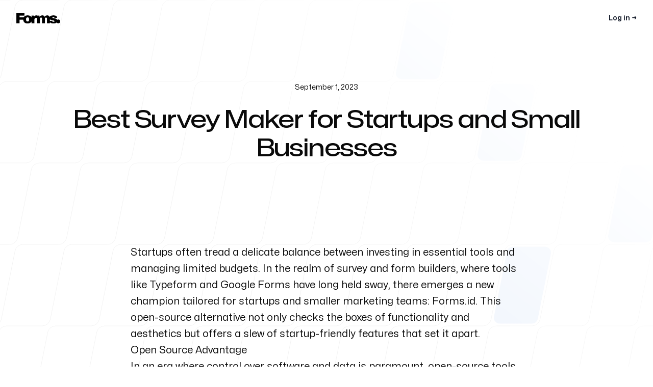

--- FILE ---
content_type: text/html; charset=utf-8
request_url: https://www.forms.id/blog/best-survey-maker-for-startups-and-small-businesses
body_size: 7677
content:
<!DOCTYPE html><html lang="en" class="h-full bg-white text-base antialiased"><head><meta charSet="utf-8"/><meta name="viewport" content="width=device-width, initial-scale=1"/><link rel="preload" as="image" href="/_next/static/media/logo.579dacb6.png"/><link rel="stylesheet" href="/_next/static/css/ee7c9c1d44404efa.css" data-precedence="next"/><link rel="preload" href="/_next/static/chunks/webpack-b31c7158fc6af3f8.js" as="script" fetchPriority="low"/><script src="/_next/static/chunks/fd9d1056-f0d7a6ac6a3812d6.js" async=""></script><script src="/_next/static/chunks/596-9cc258e70a1354c4.js" async=""></script><script src="/_next/static/chunks/main-app-a6fcb8f21de3abc1.js" async=""></script><link rel="preload" as="script" href="https://www.googletagmanager.com/gtag/js?id=G-ZS0QB5X2ZP"/><title>Best Survey Maker for Startups and Small Businesses | Forms.id</title><meta name="description" content="Forms.id is a new survey and form builder that is open source, economical, and built for statups and small businesses."/><link rel="icon" href="/favicon.ico" type="image/x-icon" sizes="16x16"/><script src="/_next/static/chunks/polyfills-78c92fac7aa8fdd8.js" noModule=""></script></head><body class="flex min-h-full flex-col"><div class="relative isolate flex w-full flex-col"><svg aria-hidden="true" class="fixed inset-x-0 -bottom-14 -z-20 h-[1000px] w-full fill-forms-50 stroke-neutral-950/5 [mask-image:linear-gradient(to_top_right,white_40%,transparent_75%)]"><rect width="100%" height="100%" fill="url(#:Rdda:)" stroke-width="0"></rect><svg x="50%" y="-96" stroke-width="0" class="overflow-visible"><path transform="translate(64 160)" d="M45.119 4.5a11.5 11.5 0 0 0-11.277 9.245l-25.6 128C6.82 148.861 12.262 155.5 19.52 155.5h63.366a11.5 11.5 0 0 0 11.277-9.245l25.6-128c1.423-7.116-4.02-13.755-11.277-13.755H45.119Z"></path><path transform="translate(128 320)" d="M45.119 4.5a11.5 11.5 0 0 0-11.277 9.245l-25.6 128C6.82 148.861 12.262 155.5 19.52 155.5h63.366a11.5 11.5 0 0 0 11.277-9.245l25.6-128c1.423-7.116-4.02-13.755-11.277-13.755H45.119Z"></path><path transform="translate(288 480)" d="M45.119 4.5a11.5 11.5 0 0 0-11.277 9.245l-25.6 128C6.82 148.861 12.262 155.5 19.52 155.5h63.366a11.5 11.5 0 0 0 11.277-9.245l25.6-128c1.423-7.116-4.02-13.755-11.277-13.755H45.119Z"></path><path transform="translate(512 320)" d="M45.119 4.5a11.5 11.5 0 0 0-11.277 9.245l-25.6 128C6.82 148.861 12.262 155.5 19.52 155.5h63.366a11.5 11.5 0 0 0 11.277-9.245l25.6-128c1.423-7.116-4.02-13.755-11.277-13.755H45.119Z"></path><path transform="translate(544 640)" d="M45.119 4.5a11.5 11.5 0 0 0-11.277 9.245l-25.6 128C6.82 148.861 12.262 155.5 19.52 155.5h63.366a11.5 11.5 0 0 0 11.277-9.245l25.6-128c1.423-7.116-4.02-13.755-11.277-13.755H45.119Z"></path><path transform="translate(320 800)" d="M45.119 4.5a11.5 11.5 0 0 0-11.277 9.245l-25.6 128C6.82 148.861 12.262 155.5 19.52 155.5h63.366a11.5 11.5 0 0 0 11.277-9.245l25.6-128c1.423-7.116-4.02-13.755-11.277-13.755H45.119Z"></path></svg><defs><pattern id=":Rdda:" width="96" height="480" x="50%" patternUnits="userSpaceOnUse" patternTransform="translate(0 -96)" fill="none"><path d="M128 0 98.572 147.138A16 16 0 0 1 82.883 160H13.117a16 16 0 0 0-15.69 12.862l-26.855 134.276A16 16 0 0 1-45.117 320H-116M64-160 34.572-12.862A16 16 0 0 1 18.883 0h-69.766a16 16 0 0 0-15.69 12.862l-26.855 134.276A16 16 0 0 1-109.117 160H-180M192 160l-29.428 147.138A15.999 15.999 0 0 1 146.883 320H77.117a16 16 0 0 0-15.69 12.862L34.573 467.138A16 16 0 0 1 18.883 480H-52M-136 480h58.883a16 16 0 0 0 15.69-12.862l26.855-134.276A16 16 0 0 1-18.883 320h69.766a16 16 0 0 0 15.69-12.862l26.855-134.276A16 16 0 0 1 109.117 160H192M-72 640h58.883a16 16 0 0 0 15.69-12.862l26.855-134.276A16 16 0 0 1 45.117 480h69.766a15.999 15.999 0 0 0 15.689-12.862l26.856-134.276A15.999 15.999 0 0 1 173.117 320H256M-200 320h58.883a15.999 15.999 0 0 0 15.689-12.862l26.856-134.276A16 16 0 0 1-82.883 160h69.766a16 16 0 0 0 15.69-12.862L29.427 12.862A16 16 0 0 1 45.117 0H128"></path></pattern></defs></svg><header class="mx-auto max-w-7xl px-6 lg:px-8 w-full"><div class="mx-auto max-w-2xl lg:max-w-none"><header class="absolute inset-x-0 top-0 z-50"><nav class="mx-auto flex max-w-7xl items-center justify-between p-6 lg:px-8" aria-label="Global"><div class="flex lg:flex-1"><a class="-m-1.5 p-1.5" href="/"><span class="sr-only">Forms.</span><img class="h-5 w-auto" src="/_next/static/media/logo.579dacb6.png" alt=""/></a></div><div class="flex lg:hidden"><button type="button" class="-m-2.5 inline-flex items-center justify-center rounded-md p-2.5 text-gray-700"><span class="sr-only">Open main menu</span><svg xmlns="http://www.w3.org/2000/svg" fill="none" viewBox="0 0 24 24" stroke-width="1.5" stroke="currentColor" aria-hidden="true" class="h-6 w-6"><path stroke-linecap="round" stroke-linejoin="round" d="M3.75 6.75h16.5M3.75 12h16.5m-16.5 5.25h16.5"></path></svg></button></div><div class="hidden lg:flex lg:flex-1 lg:justify-end"><a class="text-sm font-semibold leading-6 text-gray-900" href="https://app.forms.id/login">Log in <span aria-hidden="true">→</span></a></div></nav></header></div></header><main class="w-full flex-auto"><article class="mx-auto max-w-7xl px-6 lg:px-8 mt-24 sm:mt-32 lg:mt-40"><div class="mx-auto max-w-2xl lg:max-w-none"><div style="opacity:0;transform:translateY(24px) translateZ(0)"><header class="mx-auto flex max-w-5xl flex-col text-center"><h1 class="mt-6 font-display text-5xl font-medium tracking-tight text-neutral-950 [text-wrap:balance] sm:text-6xl">Best Survey Maker for Startups and Small Businesses</h1><time dateTime="2023-09-01" class="order-first text-sm text-neutral-950">September 1, 2023</time></header></div><div style="opacity:0;transform:translateY(24px) translateZ(0)"><div class="[&amp;&gt;*]:mx-auto [&amp;&gt;*]:max-w-3xl [&amp;&gt;:first-child]:!mt-0 [&amp;&gt;:last-child]:!mb-0 mt-24 sm:mt-32 lg:mt-40"><div class="typography">
<!-- -->
<p>Startups often tread a delicate balance between investing in essential tools and managing limited budgets. In the realm of survey and form builders, where tools like Typeform and Google Forms have long held sway, there emerges a new champion tailored for startups and smaller marketing teams: Forms.id. This open-source alternative not only checks the boxes of functionality and aesthetics but offers a slew of startup-friendly features that set it apart.</p>
<h2>Open Source Advantage</h2>
<p>In an era where control over software and data is paramount, open-source tools provide an unparalleled advantage. Forms.id, being open source, offers the following benefits:</p>
<p><strong>Customization</strong>: With access to the source code, startups can tailor Forms.id to fit their exact needs, ensuring a personalized experience.</p>
<p><strong>Self-hosting</strong>: By hosting on your servers, you control your data, enhancing data security and reducing reliance on third-party platforms.</p>
<p><strong>Community Support</strong>: Open source tools are backed by active communities. This means constant improvements, plugins, extensions, and a ready pool of expertise to tap into.</p>
<h2>Economical for Bootstrapped Startups</h2>
<p>Cost efficiency is the lifeblood of any startup. Forms.id, aware of the challenges startups face, offers a pricing model far more affordable than competitors like Typeform. This ensures that while startups don&#x27;t compromise on quality, they also don&#x27;t strain their budgets.</p>
<h2>A Modern Interface</h2>
<p>Today’s users expect sleek designs and intuitive interfaces, and Forms.id delivers on both fronts. The platform offers:</p>
<ul>
<li>
<p>Responsive Design: Ensuring forms look and function perfectly across devices.</p>
</li>
<li>
<p>Drag-and-Drop Builder: Making form creation a breeze, even for those who are non-technical.</p>
</li>
<li>
<p>Familiar Templates: Users can select from a slide/conversational style form or a classic scrolling form, aligning with their branding and aesthetics.</p>
</li>
</ul>
<h2>Data Handling and Analytics</h2>
<p>For startups, understanding customer feedback is crucial. Forms.id provides comprehensive analytics to dissect responses:</p>
<ul>
<li>
<p>Real-time Insights: View responses as they come in, allowing for prompt action.</p>
</li>
<li>
<p>Advanced Filtering: Drill down data to extract precise insights.</p>
</li>
<li>
<p>Export Capabilities: For further analysis, data can be exported seamlessly to various formats.</p>
</li>
</ul>
<h2>A Platform Built for Growth</h2>
<p>Startups are dynamic entities, continually evolving and scaling. Forms.id is built with scalability in mind, ensuring as your startup grows, your form-building tool can keep pace. As an open-source platform, user feedback is continually integrated, ensuring the tool evolves with user needs.</p>
<h2>Conclusion</h2>
<p>For startups, the choice of tools can often make the difference between seamless operations and cumbersome processes. Forms.id emerges as a clear front-runner in the survey and form builder domain, specially tailored for startup needs. Its open-source nature, cost-effectiveness, collaborative features for co-founders, and a modern interface make it a compelling choice.</p>
<p>As startups navigate the challenging waters of building a business, having a reliable partner in tools like Forms.id can offer a significant edge. So, if you’re a startup looking for the best survey maker tailored for your unique challenges and growth trajectory, Forms.id is well worth your consideration.</p>
<!-- -->
</div></div></div></div></article><div class="relative pt-24 sm:pt-32 lg:pt-40 mt-24 sm:mt-32 lg:mt-40"><div class="absolute inset-x-0 top-0 -z-10 h-[884px] overflow-hidden rounded-t-4xl bg-gradient-to-b from-neutral-50"><svg aria-hidden="true" class="absolute inset-0 h-full w-full fill-neutral-100 stroke-neutral-950/5 [mask-image:linear-gradient(to_bottom_left,white_40%,transparent_50%)]"><rect width="100%" height="100%" fill="url(#:R1lddctda:)" stroke-width="0"></rect><svg x="50%" y="-270" stroke-width="0" class="overflow-visible"><path transform="translate(64 160)" d="M45.119 4.5a11.5 11.5 0 0 0-11.277 9.245l-25.6 128C6.82 148.861 12.262 155.5 19.52 155.5h63.366a11.5 11.5 0 0 0 11.277-9.245l25.6-128c1.423-7.116-4.02-13.755-11.277-13.755H45.119Z"></path><path transform="translate(128 320)" d="M45.119 4.5a11.5 11.5 0 0 0-11.277 9.245l-25.6 128C6.82 148.861 12.262 155.5 19.52 155.5h63.366a11.5 11.5 0 0 0 11.277-9.245l25.6-128c1.423-7.116-4.02-13.755-11.277-13.755H45.119Z"></path><path transform="translate(288 480)" d="M45.119 4.5a11.5 11.5 0 0 0-11.277 9.245l-25.6 128C6.82 148.861 12.262 155.5 19.52 155.5h63.366a11.5 11.5 0 0 0 11.277-9.245l25.6-128c1.423-7.116-4.02-13.755-11.277-13.755H45.119Z"></path><path transform="translate(512 320)" d="M45.119 4.5a11.5 11.5 0 0 0-11.277 9.245l-25.6 128C6.82 148.861 12.262 155.5 19.52 155.5h63.366a11.5 11.5 0 0 0 11.277-9.245l25.6-128c1.423-7.116-4.02-13.755-11.277-13.755H45.119Z"></path><path transform="translate(544 640)" d="M45.119 4.5a11.5 11.5 0 0 0-11.277 9.245l-25.6 128C6.82 148.861 12.262 155.5 19.52 155.5h63.366a11.5 11.5 0 0 0 11.277-9.245l25.6-128c1.423-7.116-4.02-13.755-11.277-13.755H45.119Z"></path><path transform="translate(320 800)" d="M45.119 4.5a11.5 11.5 0 0 0-11.277 9.245l-25.6 128C6.82 148.861 12.262 155.5 19.52 155.5h63.366a11.5 11.5 0 0 0 11.277-9.245l25.6-128c1.423-7.116-4.02-13.755-11.277-13.755H45.119Z"></path></svg><defs><pattern id=":R1lddctda:" width="96" height="480" x="50%" patternUnits="userSpaceOnUse" patternTransform="translate(0 -270)" fill="none"><path d="M128 0 98.572 147.138A16 16 0 0 1 82.883 160H13.117a16 16 0 0 0-15.69 12.862l-26.855 134.276A16 16 0 0 1-45.117 320H-116M64-160 34.572-12.862A16 16 0 0 1 18.883 0h-69.766a16 16 0 0 0-15.69 12.862l-26.855 134.276A16 16 0 0 1-109.117 160H-180M192 160l-29.428 147.138A15.999 15.999 0 0 1 146.883 320H77.117a16 16 0 0 0-15.69 12.862L34.573 467.138A16 16 0 0 1 18.883 480H-52M-136 480h58.883a16 16 0 0 0 15.69-12.862l26.855-134.276A16 16 0 0 1-18.883 320h69.766a16 16 0 0 0 15.69-12.862l26.855-134.276A16 16 0 0 1 109.117 160H192M-72 640h58.883a16 16 0 0 0 15.69-12.862l26.855-134.276A16 16 0 0 1 45.117 480h69.766a15.999 15.999 0 0 0 15.689-12.862l26.856-134.276A15.999 15.999 0 0 1 173.117 320H256M-200 320h58.883a15.999 15.999 0 0 0 15.689-12.862l26.856-134.276A16 16 0 0 1-82.883 160h69.766a16 16 0 0 0 15.69-12.862L29.427 12.862A16 16 0 0 1 45.117 0H128"></path></pattern></defs></svg></div><div class="mx-auto max-w-7xl px-6 lg:px-8"><div class="mx-auto max-w-2xl lg:max-w-none"><div class="max-w-2xl" style="opacity:0;transform:translateY(24px) translateZ(0)"><h2><span class="block font-display tracking-tight [text-wrap:balance] text-2xl font-semibold text-neutral-950">More articles</span></h2></div></div></div><div class="mx-auto max-w-7xl px-6 lg:px-8 mt-16"><div class="mx-auto max-w-2xl lg:max-w-none"><div class="grid grid-cols-1 gap-x-8 gap-y-16 lg:grid-cols-2"><div style="opacity:0;transform:translateY(24px) translateZ(0)"><article><div class="relative flex flex-col items-start pl-8 relative before:absolute after:absolute before:bg-neutral-950 after:bg-neutral-950/10 before:left-0 before:top-0 before:h-6 before:w-px after:bottom-0 after:left-0 after:top-8 after:w-px"><h3 class="mt-6 text-base font-semibold text-neutral-950">Forms - A Powerful, Free Alternative to Typeform</h3><time dateTime="2023-09-04" class="order-first text-sm text-neutral-600">September 4, 2023</time><p class="mt-2.5 text-base text-neutral-600">Understand why Forms.id is the best forms app alternative to Typeform</p><a class="mt-6 flex gap-x-3 text-base font-semibold text-forms-950 transition hover:text-forms-800" aria-label="Read more: Forms - A Powerful, Free Alternative to Typeform" href="/blog/forms-a-powerful-free-alternative-to-typeform">Read more<svg viewBox="0 0 24 6" aria-hidden="true" class="w-6 flex-none fill-current"><path fill-rule="evenodd" clip-rule="evenodd" d="M24 3 18 .5v2H0v1h18v2L24 3Z"></path></svg><span class="absolute inset-0"></span></a></div></article></div><div style="opacity:0;transform:translateY(24px) translateZ(0)"><article><div class="relative flex flex-col items-start pl-8 relative before:absolute after:absolute before:bg-neutral-950 after:bg-neutral-950/10 before:left-0 before:top-0 before:h-6 before:w-px after:bottom-0 after:left-0 after:top-8 after:w-px"><h3 class="mt-6 text-base font-semibold text-neutral-950">The Benefits of Survey Tools for Customer Feedback</h3><time dateTime="2023-08-31" class="order-first text-sm text-neutral-600">August 31, 2023</time><p class="mt-2.5 text-base text-neutral-600">Find out how Forms.id can help your startup or small business create professional surveys and forms to gather customer feedback, generate leads, and more.</p><a class="mt-6 flex gap-x-3 text-base font-semibold text-forms-950 transition hover:text-forms-800" aria-label="Read more: The Benefits of Survey Tools for Customer Feedback" href="/blog/the-benefits-of-survey-tools-for-customer-feedback">Read more<svg viewBox="0 0 24 6" aria-hidden="true" class="w-6 flex-none fill-current"><path fill-rule="evenodd" clip-rule="evenodd" d="M24 3 18 .5v2H0v1h18v2L24 3Z"></path></svg><span class="absolute inset-0"></span></a></div></article></div></div></div></div></div></main><footer class="mx-auto max-w-7xl px-6 lg:px-8 mt-24 w-full sm:mt-32 lg:mt-40"><div class="mx-auto max-w-2xl lg:max-w-none"><div style="opacity:0;transform:translateY(24px) translateZ(0)"><div class="mx-auto max-w-7xl overflow-hidden px-6 py-20 sm:py-24 lg:px-8"><nav class="-mb-6 columns-2 sm:flex sm:justify-center sm:space-x-12" aria-label="Footer"><div class="pb-6"><a href="/blog" class="text-sm leading-6 text-gray-600 hover:text-gray-900">Blog</a></div><div class="pb-6"><a href="/faq" class="text-sm leading-6 text-gray-600 hover:text-gray-900">FAQs</a></div><div class="pb-6"><a href="/docs" class="text-sm leading-6 text-gray-600 hover:text-gray-900">Documentation</a></div><div class="pb-6"><a href="/use-cases" class="text-sm leading-6 text-gray-600 hover:text-gray-900">Use Cases</a></div></nav><div class="mt-10 flex justify-center space-x-10"><a href="https://twitter.com/formsid" class="text-gray-400 hover:text-gray-500"><span class="sr-only">X (Twitter)</span><svg viewBox="0 0 24 24" class="h-6 w-6"><path d="M8.29 20.251c7.547 0 11.675-6.253 11.675-11.675 0-.178 0-.355-.012-.53A8.348 8.348 0 0022 5.92a8.19 8.19 0 01-2.357.646 4.118 4.118 0 001.804-2.27 8.224 8.224 0 01-2.605.996 4.107 4.107 0 00-6.993 3.743 11.65 11.65 0 01-8.457-4.287 4.106 4.106 0 001.27 5.477A4.072 4.072 0 012.8 9.713v.052a4.105 4.105 0 003.292 4.022 4.095 4.095 0 01-1.853.07 4.108 4.108 0 003.834 2.85A8.233 8.233 0 012 18.407a11.616 11.616 0 006.29 1.84"></path></svg></a><a href="https://github.com/formsid" class="text-gray-400 hover:text-gray-500"><span class="sr-only">GitHub</span><svg viewBox="0 0 24 24" class="h-6 w-6"><path fill-rule="evenodd" d="M12 2C6.477 2 2 6.484 2 12.017c0 4.425 2.865 8.18 6.839 9.504.5.092.682-.217.682-.483 0-.237-.008-.868-.013-1.703-2.782.605-3.369-1.343-3.369-1.343-.454-1.158-1.11-1.466-1.11-1.466-.908-.62.069-.608.069-.608 1.003.07 1.531 1.032 1.531 1.032.892 1.53 2.341 1.088 2.91.832.092-.647.35-1.088.636-1.338-2.22-.253-4.555-1.113-4.555-4.951 0-1.093.39-1.988 1.029-2.688-.103-.253-.446-1.272.098-2.65 0 0 .84-.27 2.75 1.026A9.564 9.564 0 0112 6.844c.85.004 1.705.115 2.504.337 1.909-1.296 2.747-1.027 2.747-1.027.546 1.379.202 2.398.1 2.651.64.7 1.028 1.595 1.028 2.688 0 3.848-2.339 4.695-4.566 4.943.359.309.678.92.678 1.855 0 1.338-.012 2.419-.012 2.747 0 .268.18.58.688.482A10.019 10.019 0 0022 12.017C22 6.484 17.522 2 12 2z" clip-rule="evenodd"></path></svg></a></div><p class="mt-10 text-center text-xs leading-5 text-gray-500">© <!-- -->2023<!-- --> DEXTERSLAB. All rights reserved.</p></div></div></div></footer></div><script src="/_next/static/chunks/webpack-b31c7158fc6af3f8.js" async=""></script><script>(self.__next_f=self.__next_f||[]).push([0])</script><script>self.__next_f.push([1,"1:HL[\"/_next/static/css/ee7c9c1d44404efa.css\",{\"as\":\"style\"}]\n0:\"$L2\"\n"])</script><script>self.__next_f.push([1,"3:I{\"id\":7948,\"chunks\":[\"272:static/chunks/webpack-b31c7158fc6af3f8.js\",\"971:static/chunks/fd9d1056-f0d7a6ac6a3812d6.js\",\"596:static/chunks/596-9cc258e70a1354c4.js\"],\"name\":\"default\",\"async\":false}\n5:I{\"id\":6628,\"chunks\":[\"272:static/chunks/webpack-b31c7158fc6af3f8.js\",\"971:static/chunks/fd9d1056-f0d7a6ac6a3812d6.js\",\"596:static/chunks/596-9cc258e70a1354c4.js\"],\"name\":\"\",\"async\":false}\n6:I{\"id\":3123,\"chunks\":[\"879:static/chunks/879-e940eda712e2de08.js\",\"685:static/chunks/685-072eb7e71f211178.js\",\"142:static"])</script><script>self.__next_f.push([1,"/chunks/142-55fa21d5026a6156.js\",\"185:static/chunks/app/layout-f6fe5fc02118c2b0.js\"],\"name\":\"RootLayout\",\"async\":false}\n7:I{\"id\":7767,\"chunks\":[\"272:static/chunks/webpack-b31c7158fc6af3f8.js\",\"971:static/chunks/fd9d1056-f0d7a6ac6a3812d6.js\",\"596:static/chunks/596-9cc258e70a1354c4.js\"],\"name\":\"default\",\"async\":false}\n8:I{\"id\":7920,\"chunks\":[\"272:static/chunks/webpack-b31c7158fc6af3f8.js\",\"971:static/chunks/fd9d1056-f0d7a6ac6a3812d6.js\",\"596:static/chunks/596-9cc258e70a1354c4.js\"],\"name\":\"default\",\"async\":fal"])</script><script>self.__next_f.push([1,"se}\n9:I{\"id\":7964,\"chunks\":[\"879:static/chunks/879-e940eda712e2de08.js\",\"685:static/chunks/685-072eb7e71f211178.js\",\"263:static/chunks/263-628cb3406be9bcb2.js\",\"593:static/chunks/app/blog/best-survey-maker-for-startups-and-small-businesses/page-cd0aaae937cd3934.js\"],\"name\":\"FadeIn\",\"async\":false}\na:I{\"id\":6685,\"chunks\":[\"879:static/chunks/879-e940eda712e2de08.js\",\"685:static/chunks/685-072eb7e71f211178.js\",\"263:static/chunks/263-628cb3406be9bcb2.js\",\"593:static/chunks/app/blog/best-survey-maker-for-startups"])</script><script>self.__next_f.push([1,"-and-small-businesses/page-cd0aaae937cd3934.js\"],\"name\":\"\",\"async\":false}\nd:I{\"id\":3015,\"chunks\":[\"879:static/chunks/879-e940eda712e2de08.js\",\"685:static/chunks/685-072eb7e71f211178.js\",\"142:static/chunks/142-55fa21d5026a6156.js\",\"185:static/chunks/app/layout-f6fe5fc02118c2b0.js\"],\"name\":\"\",\"async\":false}\n"])</script><script>self.__next_f.push([1,"2:[[[\"$\",\"link\",\"0\",{\"rel\":\"stylesheet\",\"href\":\"/_next/static/css/ee7c9c1d44404efa.css\",\"precedence\":\"next\"}]],[\"$\",\"$L3\",null,{\"buildId\":\"px5qlT6k2Wlwepu1rKYZn\",\"assetPrefix\":\"\",\"initialCanonicalUrl\":\"/blog/best-survey-maker-for-startups-and-small-businesses\",\"initialTree\":[\"\",{\"children\":[\"blog\",{\"children\":[\"best-survey-maker-for-startups-and-small-businesses\",{\"children\":[\"__PAGE__\",{}]}]}]},\"$undefined\",\"$undefined\",true],\"initialHead\":\"$L4\",\"globalErrorComponent\":\"$5\",\"children\":[null,[\"$\",\"html\",null,{\"lang\":\"en\",\"className\":\"h-full bg-white text-base antialiased\",\"children\":[\"$\",\"body\",null,{\"className\":\"flex min-h-full flex-col\",\"children\":[[\"$\",\"$L6\",null,{\"children\":[\"$\",\"$L7\",null,{\"parallelRouterKey\":\"children\",\"segmentPath\":[\"children\"],\"error\":\"$undefined\",\"errorStyles\":\"$undefined\",\"loading\":\"$undefined\",\"loadingStyles\":\"$undefined\",\"hasLoading\":false,\"template\":[\"$\",\"$L8\",null,{}],\"templateStyles\":\"$undefined\",\"notFound\":[\"$\",\"div\",null,{\"className\":\"mx-auto max-w-7xl px-6 lg:px-8 flex h-full items-center pt-24 sm:pt-32 lg:pt-40\",\"children\":[\"$\",\"div\",null,{\"className\":\"mx-auto max-w-2xl lg:max-w-none\",\"children\":[\"$\",\"$L9\",null,{\"className\":\"flex max-w-xl flex-col items-center text-center\",\"children\":[[\"$\",\"p\",null,{\"className\":\"font-display text-4xl font-semibold text-neutral-950 sm:text-5xl\",\"children\":\"404\"}],[\"$\",\"h1\",null,{\"className\":\"mt-4 font-display text-2xl font-semibold text-neutral-950\",\"children\":\"Page not found\"}],[\"$\",\"p\",null,{\"className\":\"mt-2 text-sm text-neutral-600\",\"children\":\"Sorry, we couldn’t find the page you’re looking for.\"}],[\"$\",\"$La\",null,{\"href\":\"/\",\"className\":\"mt-4 text-sm font-semibold text-neutral-950 transition hover:text-neutral-700\",\"children\":\"Go to the home page\"}]]}]}]}],\"notFoundStyles\":[],\"childProp\":{\"current\":[\"$\",\"$L7\",null,{\"parallelRouterKey\":\"children\",\"segmentPath\":[\"children\",\"blog\",\"children\"],\"error\":\"$undefined\",\"errorStyles\":\"$undefined\",\"loading\":\"$undefined\",\"loadingStyles\":\"$undefined\",\"hasLoading\":false,\"template\":[\"$\",\"$L8\",null,{}],\"templateStyles\":\"$undefined\",\"notFound\":\"$undefined\",\"notFoundStyles\":\"$undefined\",\"childProp\":{\"current\":[\"$\",\"$L7\",null,{\"parallelRouterKey\":\"children\",\"segmentPath\":[\"children\",\"blog\",\"children\",\"best-survey-maker-for-startups-and-small-businesses\",\"children\"],\"error\":\"$undefined\",\"errorStyles\":\"$undefined\",\"loading\":\"$undefined\",\"loadingStyles\":\"$undefined\",\"hasLoading\":false,\"template\":[\"$\",\"$L8\",null,{}],\"templateStyles\":\"$undefined\",\"notFound\":\"$undefined\",\"notFoundStyles\":\"$undefined\",\"childProp\":{\"current\":[\"$Lb\",\"$Lc\",null],\"segment\":\"__PAGE__\"},\"styles\":[]}],\"segment\":\"best-survey-maker-for-startups-and-small-businesses\"},\"styles\":[]}],\"segment\":\"blog\"},\"styles\":[]}]}],[\"$\",\"$Ld\",null,{\"src\":\"https://www.googletagmanager.com/gtag/js?id=G-ZS0QB5X2ZP\"}],[\"$\",\"$Ld\",null,{\"id\":\"google-analytics\",\"children\":\"\\n          window.dataLayer = window.dataLayer || [];\\n          function gtag(){dataLayer.push(arguments);}\\n          gtag('js', new Date());\\n \\n          gtag('config', 'G-ZS0QB5X2ZP');\\n        \"}]]}]}],null]}]]\n"])</script><script>self.__next_f.push([1,"4:[[\"$\",\"meta\",\"0\",{\"charSet\":\"utf-8\"}],[\"$\",\"title\",\"1\",{\"children\":\"Best Survey Maker for Startups and Small Businesses | Forms.id\"}],[\"$\",\"meta\",\"2\",{\"name\":\"description\",\"content\":\"Forms.id is a new survey and form builder that is open source, economical, and built for statups and small businesses.\"}],[\"$\",\"meta\",\"3\",{\"name\":\"viewport\",\"content\":\"width=device-width, initial-scale=1\"}],[\"$\",\"link\",\"4\",{\"rel\":\"icon\",\"href\":\"/favicon.ico\",\"type\":\"image/x-icon\",\"sizes\":\"16x16\"}]]\nb:null\n"])</script><script>self.__next_f.push([1,"e:I{\"id\":5399,\"chunks\":[\"879:static/chunks/879-e940eda712e2de08.js\",\"685:static/chunks/685-072eb7e71f211178.js\",\"263:static/chunks/263-628cb3406be9bcb2.js\",\"593:static/chunks/app/blog/best-survey-maker-for-startups-and-small-businesses/page-cd0aaae937cd3934.js\"],\"name\":\"GridPattern\",\"async\":false}\nf:I{\"id\":7964,\"chunks\":[\"879:static/chunks/879-e940eda712e2de08.js\",\"685:static/chunks/685-072eb7e71f211178.js\",\"263:static/chunks/263-628cb3406be9bcb2.js\",\"593:static/chunks/app/blog/best-survey-maker-for-startup"])</script><script>self.__next_f.push([1,"s-and-small-businesses/page-cd0aaae937cd3934.js\"],\"name\":\"FadeInStagger\",\"async\":false}\n"])</script><script>self.__next_f.push([1,"c:[[\"$\",\"article\",null,{\"className\":\"mx-auto max-w-7xl px-6 lg:px-8 mt-24 sm:mt-32 lg:mt-40\",\"children\":[\"$\",\"div\",null,{\"className\":\"mx-auto max-w-2xl lg:max-w-none\",\"children\":[[\"$\",\"$L9\",null,{\"children\":[\"$\",\"header\",null,{\"className\":\"mx-auto flex max-w-5xl flex-col text-center\",\"children\":[[\"$\",\"h1\",null,{\"className\":\"mt-6 font-display text-5xl font-medium tracking-tight text-neutral-950 [text-wrap:balance] sm:text-6xl\",\"children\":\"Best Survey Maker for Startups and Small Businesses\"}],[\"$\",\"time\",null,{\"dateTime\":\"2023-09-01\",\"className\":\"order-first text-sm text-neutral-950\",\"children\":\"September 1, 2023\"}]]}]}],[\"$\",\"$L9\",null,{\"children\":[\"$\",\"div\",null,{\"className\":\"[\u0026\u003e*]:mx-auto [\u0026\u003e*]:max-w-3xl [\u0026\u003e:first-child]:!mt-0 [\u0026\u003e:last-child]:!mb-0 mt-24 sm:mt-32 lg:mt-40\",\"children\":[\"$\",\"div\",null,{\"className\":\"typography\",\"children\":[\"\\n\",\"\\n\",[\"$\",\"p\",null,{\"children\":\"Startups often tread a delicate balance between investing in essential tools and managing limited budgets. In the realm of survey and form builders, where tools like Typeform and Google Forms have long held sway, there emerges a new champion tailored for startups and smaller marketing teams: Forms.id. This open-source alternative not only checks the boxes of functionality and aesthetics but offers a slew of startup-friendly features that set it apart.\"}],\"\\n\",[\"$\",\"h2\",null,{\"children\":\"Open Source Advantage\"}],\"\\n\",[\"$\",\"p\",null,{\"children\":\"In an era where control over software and data is paramount, open-source tools provide an unparalleled advantage. Forms.id, being open source, offers the following benefits:\"}],\"\\n\",[\"$\",\"p\",null,{\"children\":[[\"$\",\"strong\",null,{\"children\":\"Customization\"}],\": With access to the source code, startups can tailor Forms.id to fit their exact needs, ensuring a personalized experience.\"]}],\"\\n\",[\"$\",\"p\",null,{\"children\":[[\"$\",\"strong\",null,{\"children\":\"Self-hosting\"}],\": By hosting on your servers, you control your data, enhancing data security and reducing reliance on third-party platforms.\"]}],\"\\n\",[\"$\",\"p\",null,{\"children\":[[\"$\",\"strong\",null,{\"children\":\"Community Support\"}],\": Open source tools are backed by active communities. This means constant improvements, plugins, extensions, and a ready pool of expertise to tap into.\"]}],\"\\n\",[\"$\",\"h2\",null,{\"children\":\"Economical for Bootstrapped Startups\"}],\"\\n\",[\"$\",\"p\",null,{\"children\":\"Cost efficiency is the lifeblood of any startup. Forms.id, aware of the challenges startups face, offers a pricing model far more affordable than competitors like Typeform. This ensures that while startups don't compromise on quality, they also don't strain their budgets.\"}],\"\\n\",[\"$\",\"h2\",null,{\"children\":\"A Modern Interface\"}],\"\\n\",[\"$\",\"p\",null,{\"children\":\"Today’s users expect sleek designs and intuitive interfaces, and Forms.id delivers on both fronts. The platform offers:\"}],\"\\n\",[\"$\",\"ul\",null,{\"children\":[\"\\n\",[\"$\",\"li\",null,{\"children\":[\"\\n\",[\"$\",\"p\",null,{\"children\":\"Responsive Design: Ensuring forms look and function perfectly across devices.\"}],\"\\n\"]}],\"\\n\",[\"$\",\"li\",null,{\"children\":[\"\\n\",[\"$\",\"p\",null,{\"children\":\"Drag-and-Drop Builder: Making form creation a breeze, even for those who are non-technical.\"}],\"\\n\"]}],\"\\n\",[\"$\",\"li\",null,{\"children\":[\"\\n\",[\"$\",\"p\",null,{\"children\":\"Familiar Templates: Users can select from a slide/conversational style form or a classic scrolling form, aligning with their branding and aesthetics.\"}],\"\\n\"]}],\"\\n\"]}],\"\\n\",[\"$\",\"h2\",null,{\"children\":\"Data Handling and Analytics\"}],\"\\n\",[\"$\",\"p\",null,{\"children\":\"For startups, understanding customer feedback is crucial. Forms.id provides comprehensive analytics to dissect responses:\"}],\"\\n\",[\"$\",\"ul\",null,{\"children\":[\"\\n\",[\"$\",\"li\",null,{\"children\":[\"\\n\",[\"$\",\"p\",null,{\"children\":\"Real-time Insights: View responses as they come in, allowing for prompt action.\"}],\"\\n\"]}],\"\\n\",[\"$\",\"li\",null,{\"children\":[\"\\n\",[\"$\",\"p\",null,{\"children\":\"Advanced Filtering: Drill down data to extract precise insights.\"}],\"\\n\"]}],\"\\n\",[\"$\",\"li\",null,{\"children\":[\"\\n\",[\"$\",\"p\",null,{\"children\":\"Export Capabilities: For further analysis, data can be exported seamlessly to various formats.\"}],\"\\n\"]}],\"\\n\"]}],\"\\n\",[\"$\",\"h2\",null,{\"children\":\"A Platform Built for Growth\"}],\"\\n\",[\"$\",\"p\",null,{\"children\":\"Startups are dynamic entities, continually evolving and scaling. Forms.id is built with scalability in mind, ensuring as your startup grows, your form-building tool can keep pace. As an open-source platform, user feedback is continually integrated, ensuring the tool evolves with user needs.\"}],\"\\n\",[\"$\",\"h2\",null,{\"children\":\"Conclusion\"}],\"\\n\",[\"$\",\"p\",null,{\"children\":\"For startups, the choice of tools can often make the difference between seamless operations and cumbersome processes. Forms.id emerges as a clear front-runner in the survey and form builder domain, specially tailored for startup needs. Its open-source nature, cost-effectiveness, collaborative features for co-founders, and a modern interface make it a compelling choice.\"}],\"\\n\",[\"$\",\"p\",null,{\"children\":\"As startups navigate the challenging waters of building a business, having a reliable partner in tools like Forms.id can offer a significant edge. So, if you’re a startup looking for the best survey maker tailored for your unique challenges and growth trajectory, Forms.id is well worth your consideration.\"}],\"\\n\",\"\\n\"]}]}]}]]}]}],[\"$\",\"div\",null,{\"className\":\"relative pt-24 sm:pt-32 lg:pt-40 mt-24 sm:mt-32 lg:mt-40\",\"children\":[[\"$\",\"div\",null,{\"className\":\"absolute inset-x-0 top-0 -z-10 h-[884px] overflow-hidden rounded-t-4xl bg-gradient-to-b from-neutral-50\",\"children\":[\"$\",\"$Le\",null,{\"className\":\"absolute inset-0 h-full w-full fill-neutral-100 stroke-neutral-950/5 [mask-image:linear-gradient(to_bottom_left,white_40%,transparent_50%)]\",\"yOffset\":-270}]}],[\"$\",\"div\",null,{\"className\":\"mx-auto max-w-7xl px-6 lg:px-8\",\"children\":[\"$\",\"div\",null,{\"className\":\"mx-auto max-w-2xl lg:max-w-none\",\"children\":[\"$\",\"$L9\",null,{\"className\":\"max-w-2xl\",\"children\":[[\"$\",\"h2\",null,{\"children\":[\"$undefined\",[\"$\",\"span\",null,{\"className\":\"block font-display tracking-tight [text-wrap:balance] text-2xl font-semibold text-neutral-950\",\"children\":\"More articles\"}]]}],\"$undefined\"]}]}]}],[\"$\",\"div\",null,{\"className\":\"mx-auto max-w-7xl px-6 lg:px-8 mt-16\",\"children\":[\"$\",\"div\",null,{\"className\":\"mx-auto max-w-2xl lg:max-w-none\",\"children\":[\"$\",\"$Lf\",null,{\"className\":\"grid grid-cols-1 gap-x-8 gap-y-16 lg:grid-cols-2\",\"children\":[[\"$\",\"$L9\",\"/blog/forms-a-powerful-free-alternative-to-typeform\",{\"children\":[\"$\",\"article\",\"/blog/forms-a-powerful-free-alternative-to-typeform\",{\"children\":[\"$\",\"div\",null,{\"className\":\"relative flex flex-col items-start pl-8 relative before:absolute after:absolute before:bg-neutral-950 after:bg-neutral-950/10 before:left-0 before:top-0 before:h-6 before:w-px after:bottom-0 after:left-0 after:top-8 after:w-px\",\"children\":[[\"$\",\"h3\",null,{\"className\":\"mt-6 text-base font-semibold text-neutral-950\",\"children\":\"Forms - A Powerful, Free Alternative to Typeform\"}],[\"$\",\"time\",null,{\"dateTime\":\"2023-09-04\",\"className\":\"order-first text-sm text-neutral-600\",\"children\":\"September 4, 2023\"}],[\"$\",\"p\",null,{\"className\":\"mt-2.5 text-base text-neutral-600\",\"children\":\"Understand why Forms.id is the best forms app alternative to Typeform\"}],[\"$\",\"$La\",null,{\"href\":\"/blog/forms-a-powerful-free-alternative-to-typeform\",\"className\":\"mt-6 flex gap-x-3 text-base font-semibold text-forms-950 transition hover:text-forms-800\",\"aria-label\":\"Read more: Forms - A Powerful, Free Alternative to Typeform\",\"children\":[\"Read more\",[\"$\",\"svg\",null,{\"viewBox\":\"0 0 24 6\",\"aria-hidden\":\"true\",\"className\":\"w-6 flex-none fill-current\",\"children\":[\"$\",\"path\",null,{\"fillRule\":\"evenodd\",\"clipRule\":\"evenodd\",\"d\":\"M24 3 18 .5v2H0v1h18v2L24 3Z\"}]}],[\"$\",\"span\",null,{\"className\":\"absolute inset-0\"}]]}]]}]}]}],[\"$\",\"$L9\",\"/blog/the-benefits-of-survey-tools-for-customer-feedback\",{\"children\":[\"$\",\"article\",\"/blog/the-benefits-of-survey-tools-for-customer-feedback\",{\"children\":[\"$\",\"div\",null,{\"className\":\"relative flex flex-col items-start pl-8 relative before:absolute after:absolute before:bg-neutral-950 after:bg-neutral-950/10 before:left-0 before:top-0 before:h-6 before:w-px after:bottom-0 after:left-0 after:top-8 after:w-px\",\"children\":[[\"$\",\"h3\",null,{\"className\":\"mt-6 text-base font-semibold text-neutral-950\",\"children\":\"The Benefits of Survey Tools for Customer Feedback\"}],[\"$\",\"time\",null,{\"dateTime\":\"2023-08-31\",\"className\":\"order-first text-sm text-neutral-600\",\"children\":\"August 31, 2023\"}],[\"$\",\"p\",null,{\"className\":\"mt-2.5 text-base text-neutral-600\",\"children\":\"Find out how Forms.id can help your startup or small business create professional surveys and forms to gather customer feedback, generate leads, and more.\"}],[\"$\",\"$La\",null,{\"href\":\"/blog/the-benefits-of-survey-tools-for-customer-feedback\",\"className\":\"mt-6 flex gap-x-3 text-base font-semibold text-forms-950 transition hover:text-forms-800\",\"aria-label\":\"Read more: The Benefits of Survey Tools for Customer Feedback\",\"children\":[\"Read more\",[\"$\",\"svg\",null,{\"viewBox\":\"0 0 24 6\",\"aria-hidden\":\"true\",\"className\":\"w-6 flex-none fill-current\",\"children\":[\"$\",\"path\",null,{\"fillRule\":\"evenodd\",\"clipRule\":\"evenodd\",\"d\":\"M24 3 18 .5v2H0v1h18v2L24 3Z\"}]}],[\"$\",\"span\",null,{\"className\":\"absolute inset-0\"}]]}]]}]}]}]]}]}]}]]}]]\n"])</script></body></html>

--- FILE ---
content_type: text/css; charset=utf-8
request_url: https://www.forms.id/_next/static/css/ee7c9c1d44404efa.css
body_size: 6503
content:
/*
! tailwindcss v3.3.3 | MIT License | https://tailwindcss.com
*/*,:after,:before{box-sizing:border-box;border:0 solid #e5e7eb}:after,:before{--tw-content:""}html{line-height:1.5;-webkit-text-size-adjust:100%;-moz-tab-size:4;-o-tab-size:4;tab-size:4;font-family:Mona Sans,ui-sans-serif,system-ui,-apple-system,BlinkMacSystemFont,Segoe UI,Roboto,Helvetica Neue,Arial,Noto Sans,sans-serif,Apple Color Emoji,Segoe UI Emoji,Segoe UI Symbol,Noto Color Emoji;font-feature-settings:normal;font-variation-settings:normal}body{margin:0;line-height:inherit}hr{height:0;color:inherit;border-top-width:1px}abbr:where([title]){-webkit-text-decoration:underline dotted;text-decoration:underline dotted}h1,h2,h3,h4,h5,h6{font-size:inherit;font-weight:inherit}a{color:inherit;text-decoration:inherit}b,strong{font-weight:bolder}code,kbd,pre,samp{font-family:ui-monospace,SFMono-Regular,Menlo,Monaco,Consolas,Liberation Mono,Courier New,monospace;font-size:1em}small{font-size:80%}sub,sup{font-size:75%;line-height:0;position:relative;vertical-align:baseline}sub{bottom:-.25em}sup{top:-.5em}table{text-indent:0;border-color:inherit;border-collapse:collapse}button,input,optgroup,select,textarea{font-family:inherit;font-feature-settings:inherit;font-variation-settings:inherit;font-size:100%;font-weight:inherit;line-height:inherit;color:inherit;margin:0;padding:0}button,select{text-transform:none}[type=button],[type=reset],[type=submit],button{-webkit-appearance:button;background-color:transparent;background-image:none}:-moz-focusring{outline:auto}:-moz-ui-invalid{box-shadow:none}progress{vertical-align:baseline}::-webkit-inner-spin-button,::-webkit-outer-spin-button{height:auto}[type=search]{-webkit-appearance:textfield;outline-offset:-2px}::-webkit-search-decoration{-webkit-appearance:none}::-webkit-file-upload-button{-webkit-appearance:button;font:inherit}summary{display:list-item}blockquote,dd,dl,figure,h1,h2,h3,h4,h5,h6,hr,p,pre{margin:0}fieldset{margin:0}fieldset,legend{padding:0}menu,ol,ul{list-style:none;margin:0;padding:0}dialog{padding:0}textarea{resize:vertical}input::-moz-placeholder,textarea::-moz-placeholder{opacity:1;color:#9ca3af}input::placeholder,textarea::placeholder{opacity:1;color:#9ca3af}[role=button],button{cursor:pointer}:disabled{cursor:default}audio,canvas,embed,iframe,img,object,svg,video{display:block;vertical-align:middle}img,video{max-width:100%;height:auto}[hidden]{display:none}*,:after,:before{--tw-border-spacing-x:0;--tw-border-spacing-y:0;--tw-translate-x:0;--tw-translate-y:0;--tw-rotate:0;--tw-skew-x:0;--tw-skew-y:0;--tw-scale-x:1;--tw-scale-y:1;--tw-pan-x: ;--tw-pan-y: ;--tw-pinch-zoom: ;--tw-scroll-snap-strictness:proximity;--tw-gradient-from-position: ;--tw-gradient-via-position: ;--tw-gradient-to-position: ;--tw-ordinal: ;--tw-slashed-zero: ;--tw-numeric-figure: ;--tw-numeric-spacing: ;--tw-numeric-fraction: ;--tw-ring-inset: ;--tw-ring-offset-width:0px;--tw-ring-offset-color:#fff;--tw-ring-color:rgba(59,130,246,.5);--tw-ring-offset-shadow:0 0 #0000;--tw-ring-shadow:0 0 #0000;--tw-shadow:0 0 #0000;--tw-shadow-colored:0 0 #0000;--tw-blur: ;--tw-brightness: ;--tw-contrast: ;--tw-grayscale: ;--tw-hue-rotate: ;--tw-invert: ;--tw-saturate: ;--tw-sepia: ;--tw-drop-shadow: ;--tw-backdrop-blur: ;--tw-backdrop-brightness: ;--tw-backdrop-contrast: ;--tw-backdrop-grayscale: ;--tw-backdrop-hue-rotate: ;--tw-backdrop-invert: ;--tw-backdrop-opacity: ;--tw-backdrop-saturate: ;--tw-backdrop-sepia: }::backdrop{--tw-border-spacing-x:0;--tw-border-spacing-y:0;--tw-translate-x:0;--tw-translate-y:0;--tw-rotate:0;--tw-skew-x:0;--tw-skew-y:0;--tw-scale-x:1;--tw-scale-y:1;--tw-pan-x: ;--tw-pan-y: ;--tw-pinch-zoom: ;--tw-scroll-snap-strictness:proximity;--tw-gradient-from-position: ;--tw-gradient-via-position: ;--tw-gradient-to-position: ;--tw-ordinal: ;--tw-slashed-zero: ;--tw-numeric-figure: ;--tw-numeric-spacing: ;--tw-numeric-fraction: ;--tw-ring-inset: ;--tw-ring-offset-width:0px;--tw-ring-offset-color:#fff;--tw-ring-color:rgba(59,130,246,.5);--tw-ring-offset-shadow:0 0 #0000;--tw-ring-shadow:0 0 #0000;--tw-shadow:0 0 #0000;--tw-shadow-colored:0 0 #0000;--tw-blur: ;--tw-brightness: ;--tw-contrast: ;--tw-grayscale: ;--tw-hue-rotate: ;--tw-invert: ;--tw-saturate: ;--tw-sepia: ;--tw-drop-shadow: ;--tw-backdrop-blur: ;--tw-backdrop-brightness: ;--tw-backdrop-contrast: ;--tw-backdrop-grayscale: ;--tw-backdrop-hue-rotate: ;--tw-backdrop-invert: ;--tw-backdrop-opacity: ;--tw-backdrop-saturate: ;--tw-backdrop-sepia: }@font-face{font-family:Mona Sans;font-weight:200 900;font-display:block;font-style:normal;font-stretch:75% 125%;src:url(/_next/static/media/Mona-Sans.var.37e1d48f.woff2) format("woff2")}.typography{color:#0a0a0a;font-size:1.25rem;line-height:2rem;--shiki-color-text:#fff;--shiki-color-background:#0a0a0a;--shiki-token-constant:#d4d4d4;--shiki-token-string:#a3a3a3;--shiki-token-comment:#737373;--shiki-token-keyword:#a3a3a3;--shiki-token-parameter:#a3a3a3;--shiki-token-function:#d4d4d4;--shiki-token-string-expression:#d4d4d4;--shiki-token-punctuation:#a3a3a3}.typography :where(.typography>*){margin-top:1.5rem;margin-bottom:1.5rem}.typography :where(h2){font-weight:600;font-family:Mona Sans,ui-sans-serif,system-ui,-apple-system,BlinkMacSystemFont,Segoe UI,Roboto,Helvetica Neue,Arial,Noto Sans,sans-serif,Apple Color Emoji,Segoe UI Emoji,Segoe UI Symbol,Noto Color Emoji;font-variation-settings:"wdth" 125;font-size:1.5rem;line-height:2.25rem;margin-top:4rem}.typography :where(h3){font-weight:600;font-family:Mona Sans,ui-sans-serif,system-ui,-apple-system,BlinkMacSystemFont,Segoe UI,Roboto,Helvetica Neue,Arial,Noto Sans,sans-serif,Apple Color Emoji,Segoe UI Emoji,Segoe UI Symbol,Noto Color Emoji;font-variation-settings:"wdth" 125;font-size:1.25rem;line-height:2rem;margin-top:2.5rem}.typography :where(h2+h3){margin-top:0}.typography :where(ul,ol){padding-left:1.5rem}.typography :where(ul){list-style-type:disc}.typography :where(ol){list-style-type:decimal}.typography :where(li){padding-left:.75rem;margin-top:1.5rem}.typography :where(li)::marker{color:#737373}.typography :where(li li),.typography :where(li>*){margin-top:1rem}.typography :where(ol>li)::marker{font-size:1rem;font-weight:600}.typography :where(table){width:100%;text-align:left;font-size:1rem;line-height:1.75rem}.typography :where(th){font-weight:600}.typography :where(thead th){padding-bottom:1.5rem;border-bottom:1px solid #0a0a0a}.typography :where(td){vertical-align:top;padding-top:1.5rem;padding-bottom:1.5rem;border-bottom:1px solid hsla(0,0%,4%,.1)}.typography :where(:is(th,td):not(:last-child)){padding-right:1.5rem}.typography :where(pre){display:flex;background-color:#0a0a0a;border-radius:2.5rem;overflow-x:auto;margin:2.5rem calc(-1 * 1.5rem)}@media (min-width:640px){.typography :where(pre){margin-left:auto;margin-right:auto}}.typography :where(pre code){flex:none;padding:2rem 1.5rem;font-size:1rem;line-height:2rem;color:#fff}@media (min-width:640px){.typography :where(pre code){padding:2.5rem}}.typography :where(hr){border-color:hsla(0,0%,4%,.1);margin-top:6rem;margin-bottom:6rem}.typography :where(a){text-decoration:underline;text-decoration-thickness:1px;text-underline-offset:.15em;-webkit-text-decoration-skip-ink:none;text-decoration-skip-ink:none;font-weight:600}.typography :where(strong){font-weight:600}.typography :where(code:not(pre code)){font-size:calc(18 / 20 * 1em);font-weight:600}.typography :where(code:not(pre code)):after,.typography :where(code:not(pre code)):before{content:"`"}.typography :where(h2 code,h3 code){font-weight:700}.typography :where(figure){margin-top:8rem;margin-bottom:8rem}.typography :where(.typography:first-child>:first-child),.typography :where(li>:first-child){margin-top:0!important}.typography :where(.typography:last-child>:last-child),.typography :where(li>:last-child){margin-bottom:0!important}.sr-only{position:absolute;width:1px;height:1px;padding:0;margin:-1px;overflow:hidden;clip:rect(0,0,0,0);white-space:nowrap;border-width:0}.pointer-events-none{pointer-events:none}.visible{visibility:visible}.fixed{position:fixed}.absolute{position:absolute}.relative{position:relative}.inset-0{inset:0}.inset-x-0{left:0;right:0}.-bottom-14{bottom:-3.5rem}.left-0{left:0}.left-1{left:.25rem}.top-0{top:0}.top-1{top:.25rem}.top-px{top:1px}.isolate{isolation:isolate}.-z-10{z-index:-10}.-z-20{z-index:-20}.z-10{z-index:10}.z-50{z-index:50}.order-first{order:-9999}.col-span-2{grid-column:span 2/span 2}.col-start-1{grid-column-start:1}.row-start-2{grid-row-start:2}.-m-1{margin:-.25rem}.-m-1\.5{margin:-.375rem}.-m-2{margin:-.5rem}.-m-2\.5{margin:-.625rem}.mx-auto{margin-left:auto;margin-right:auto}.my-10{margin-top:2.5rem;margin-bottom:2.5rem}.my-32{margin-top:8rem;margin-bottom:8rem}.my-6{margin-top:1.5rem;margin-bottom:1.5rem}.-mb-6{margin-bottom:-1.5rem}.mb-6{margin-bottom:1.5rem}.mb-\[-12\%\]{margin-bottom:-12%}.mt-10{margin-top:2.5rem}.mt-16{margin-top:4rem}.mt-2{margin-top:.5rem}.mt-2\.5{margin-top:.625rem}.mt-24{margin-top:6rem}.mt-32{margin-top:8rem}.mt-4{margin-top:1rem}.mt-6{margin-top:1.5rem}.mt-8{margin-top:2rem}.block{display:block}.inline{display:inline}.flex{display:flex}.inline-flex{display:inline-flex}.table{display:table}.grid{display:grid}.hidden{display:none}.aspect-\[16\/10\]{aspect-ratio:16/10}.aspect-\[719\/680\]{aspect-ratio:719/680}.h-12{height:3rem}.h-5{height:1.25rem}.h-6{height:1.5rem}.h-8{height:2rem}.h-80{height:20rem}.h-\[1000px\]{height:1000px}.h-\[884px\]{height:884px}.h-full{height:100%}.min-h-full{min-height:100%}.w-0{width:0}.w-12{width:3rem}.w-5{width:1.25rem}.w-6{width:1.5rem}.w-8{width:2rem}.w-\[57rem\]{width:57rem}.w-auto{width:auto}.w-full{width:100%}.\!max-w-none{max-width:none!important}.max-w-2xl{max-width:42rem}.max-w-3xl{max-width:48rem}.max-w-4xl{max-width:56rem}.max-w-5xl{max-width:64rem}.max-w-6xl{max-width:72rem}.max-w-7xl{max-width:80rem}.max-w-md{max-width:28rem}.max-w-none{max-width:none}.max-w-xl{max-width:36rem}.flex-auto{flex:1 1 auto}.flex-none{flex:none}.origin-center{transform-origin:center}.scale-100{--tw-scale-x:1;--tw-scale-y:1}.scale-100,.transform{transform:translate(var(--tw-translate-x),var(--tw-translate-y)) rotate(var(--tw-rotate)) skewX(var(--tw-skew-x)) skewY(var(--tw-skew-y)) scaleX(var(--tw-scale-x)) scaleY(var(--tw-scale-y))}.columns-2{-moz-columns:2;column-count:2}.grid-cols-1{grid-template-columns:repeat(1,minmax(0,1fr))}.grid-cols-\[auto\2c 1fr\]{grid-template-columns:auto 1fr}.flex-col{flex-direction:column}.flex-col-reverse{flex-direction:column-reverse}.flex-wrap{flex-wrap:wrap}.items-start{align-items:flex-start}.items-center{align-items:center}.items-baseline{align-items:baseline}.justify-center{justify-content:center}.justify-between{justify-content:space-between}.gap-10{gap:2.5rem}.gap-4{gap:1rem}.gap-x-1{-moz-column-gap:.25rem;column-gap:.25rem}.gap-x-3{-moz-column-gap:.75rem;column-gap:.75rem}.gap-x-4{-moz-column-gap:1rem;column-gap:1rem}.gap-x-6{-moz-column-gap:1.5rem;column-gap:1.5rem}.gap-x-8{-moz-column-gap:2rem;column-gap:2rem}.gap-y-10{row-gap:2.5rem}.gap-y-16{row-gap:4rem}.gap-y-8{row-gap:2rem}.space-x-10>:not([hidden])~:not([hidden]){--tw-space-x-reverse:0;margin-right:calc(2.5rem * var(--tw-space-x-reverse));margin-left:calc(2.5rem * calc(1 - var(--tw-space-x-reverse)))}.space-y-24>:not([hidden])~:not([hidden]){--tw-space-y-reverse:0;margin-top:calc(6rem * calc(1 - var(--tw-space-y-reverse)));margin-bottom:calc(6rem * var(--tw-space-y-reverse))}.space-y-3>:not([hidden])~:not([hidden]){--tw-space-y-reverse:0;margin-top:calc(.75rem * calc(1 - var(--tw-space-y-reverse)));margin-bottom:calc(.75rem * var(--tw-space-y-reverse))}.space-y-8>:not([hidden])~:not([hidden]){--tw-space-y-reverse:0;margin-top:calc(2rem * calc(1 - var(--tw-space-y-reverse)));margin-bottom:calc(2rem * var(--tw-space-y-reverse))}.divide-y>:not([hidden])~:not([hidden]){--tw-divide-y-reverse:0;border-top-width:calc(1px * calc(1 - var(--tw-divide-y-reverse)));border-bottom-width:calc(1px * var(--tw-divide-y-reverse))}.divide-gray-900\/10>:not([hidden])~:not([hidden]){border-color:rgba(17,24,39,.1)}.overflow-hidden{overflow:hidden}.overflow-visible{overflow:visible}.rounded-2xl{border-radius:1rem}.rounded-3xl{border-radius:1.5rem}.rounded-4xl{border-radius:2.5rem}.rounded-full{border-radius:9999px}.rounded-md{border-radius:.375rem}.rounded-xl{border-radius:.75rem}.rounded-t-4xl{border-top-left-radius:2.5rem;border-top-right-radius:2.5rem}.bg-black\/10{background-color:rgba(0,0,0,.1)}.bg-black\/20{background-color:rgba(0,0,0,.2)}.bg-forms-500{--tw-bg-opacity:1;background-color:rgb(83 134 222/var(--tw-bg-opacity))}.bg-forms-600{--tw-bg-opacity:1;background-color:rgb(62 106 210/var(--tw-bg-opacity))}.bg-forms-600\/10{background-color:rgba(62,106,210,.1)}.bg-forms-800{--tw-bg-opacity:1;background-color:rgb(47 70 152/var(--tw-bg-opacity))}.bg-forms-900{--tw-bg-opacity:1;background-color:rgb(44 64 124/var(--tw-bg-opacity))}.bg-neutral-100{--tw-bg-opacity:1;background-color:rgb(245 245 245/var(--tw-bg-opacity))}.bg-neutral-50{--tw-bg-opacity:1;background-color:rgb(250 250 250/var(--tw-bg-opacity))}.bg-white{--tw-bg-opacity:1;background-color:rgb(255 255 255/var(--tw-bg-opacity))}.bg-white\/5{background-color:hsla(0,0%,100%,.05)}.bg-gradient-to-b{background-image:linear-gradient(to bottom,var(--tw-gradient-stops))}.from-neutral-50{--tw-gradient-from:#fafafa var(--tw-gradient-from-position);--tw-gradient-to:hsla(0,0%,98%,0) var(--tw-gradient-to-position);--tw-gradient-stops:var(--tw-gradient-from),var(--tw-gradient-to)}.bg-cover{background-size:cover}.fill-current{fill:currentColor}.fill-forms-50{fill:#f1f6fd}.fill-neutral-100{fill:#f5f5f5}.fill-neutral-950{fill:#0a0a0a}.fill-white{fill:#fff}.stroke-neutral-950{stroke:#0a0a0a}.stroke-neutral-950\/10{stroke:hsla(0,0%,4%,.1)}.stroke-neutral-950\/5{stroke:hsla(0,0%,4%,.05)}.stroke-white{stroke:#fff}.object-cover{-o-object-fit:cover;object-fit:cover}.p-1{padding:.25rem}.p-1\.5{padding:.375rem}.p-2{padding:.5rem}.p-2\.5{padding:.625rem}.p-6{padding:1.5rem}.p-8{padding:2rem}.px-2{padding-left:.5rem;padding-right:.5rem}.px-2\.5{padding-left:.625rem;padding-right:.625rem}.px-3{padding-left:.75rem;padding-right:.75rem}.px-3\.5{padding-left:.875rem;padding-right:.875rem}.px-4{padding-left:1rem;padding-right:1rem}.px-6{padding-left:1.5rem;padding-right:1.5rem}.py-1{padding-top:.25rem;padding-bottom:.25rem}.py-1\.5{padding-top:.375rem;padding-bottom:.375rem}.py-16{padding-top:4rem;padding-bottom:4rem}.py-2{padding-top:.5rem;padding-bottom:.5rem}.py-2\.5{padding-top:.625rem;padding-bottom:.625rem}.py-20{padding-top:5rem;padding-bottom:5rem}.py-24{padding-top:6rem;padding-bottom:6rem}.pb-6{padding-bottom:1.5rem}.pb-8{padding-bottom:2rem}.pl-8{padding-left:2rem}.pl-9{padding-left:2.25rem}.pt-10{padding-top:2.5rem}.pt-16{padding-top:4rem}.pt-20{padding-top:5rem}.pt-24{padding-top:6rem}.pt-8{padding-top:2rem}.text-center{text-align:center}.font-display{font-family:Mona Sans,ui-sans-serif,system-ui,-apple-system,BlinkMacSystemFont,Segoe UI,Roboto,Helvetica Neue,Arial,Noto Sans,sans-serif,Apple Color Emoji,Segoe UI Emoji,Segoe UI Symbol,Noto Color Emoji;font-variation-settings:"wdth" 125}.text-2xl{font-size:1.5rem;line-height:2.25rem}.text-3xl{font-size:1.75rem;line-height:2.25rem}.text-4xl{font-size:2rem;line-height:2.5rem}.text-5xl{font-size:2.5rem;line-height:3rem}.text-base{font-size:1rem;line-height:1.75rem}.text-lg{font-size:1.125rem;line-height:1.75rem}.text-sm{font-size:.875rem;line-height:1.5rem}.text-xl{font-size:1.25rem;line-height:2rem}.text-xl\/7{font-size:1.25rem;line-height:1.75rem}.text-xs{font-size:.75rem;line-height:1rem}.font-bold{font-weight:700}.font-medium{font-weight:500}.font-semibold{font-weight:600}.uppercase{text-transform:uppercase}.leading-10{line-height:2.5rem}.leading-5{line-height:1.25rem}.leading-6{line-height:1.5rem}.leading-7{line-height:1.75rem}.leading-8{line-height:2rem}.tracking-tight{letter-spacing:-.025em}.tracking-widest{letter-spacing:.1em}.text-forms-600{--tw-text-opacity:1;color:rgb(62 106 210/var(--tw-text-opacity))}.text-forms-950{--tw-text-opacity:1;color:rgb(31 40 76/var(--tw-text-opacity))}.text-gray-100{--tw-text-opacity:1;color:rgb(243 244 246/var(--tw-text-opacity))}.text-gray-400{--tw-text-opacity:1;color:rgb(156 163 175/var(--tw-text-opacity))}.text-gray-500{--tw-text-opacity:1;color:rgb(107 114 128/var(--tw-text-opacity))}.text-gray-600{--tw-text-opacity:1;color:rgb(75 85 99/var(--tw-text-opacity))}.text-gray-700{--tw-text-opacity:1;color:rgb(55 65 81/var(--tw-text-opacity))}.text-gray-900{--tw-text-opacity:1;color:rgb(17 24 39/var(--tw-text-opacity))}.text-neutral-300{--tw-text-opacity:1;color:rgb(212 212 212/var(--tw-text-opacity))}.text-neutral-600{--tw-text-opacity:1;color:rgb(82 82 82/var(--tw-text-opacity))}.text-neutral-950{--tw-text-opacity:1;color:rgb(10 10 10/var(--tw-text-opacity))}.text-white{--tw-text-opacity:1;color:rgb(255 255 255/var(--tw-text-opacity))}.antialiased{-webkit-font-smoothing:antialiased;-moz-osx-font-smoothing:grayscale}.opacity-0{opacity:0}.opacity-30{opacity:.3}.opacity-50{opacity:.5}.shadow-2xl{--tw-shadow:0 25px 50px -12px rgba(0,0,0,.25);--tw-shadow-colored:0 25px 50px -12px var(--tw-shadow-color)}.shadow-2xl,.shadow-sm{box-shadow:var(--tw-ring-offset-shadow,0 0 #0000),var(--tw-ring-shadow,0 0 #0000),var(--tw-shadow)}.shadow-sm{--tw-shadow:0 1px 2px 0 rgba(0,0,0,.05);--tw-shadow-colored:0 1px 2px 0 var(--tw-shadow-color)}.ring-1{--tw-ring-offset-shadow:var(--tw-ring-inset) 0 0 0 var(--tw-ring-offset-width) var(--tw-ring-offset-color);--tw-ring-shadow:var(--tw-ring-inset) 0 0 0 calc(1px + var(--tw-ring-offset-width)) var(--tw-ring-color);box-shadow:var(--tw-ring-offset-shadow),var(--tw-ring-shadow),var(--tw-shadow,0 0 #0000)}.ring-inset{--tw-ring-inset:inset}.ring-forms-200{--tw-ring-opacity:1;--tw-ring-color:rgb(199 219 246/var(--tw-ring-opacity))}.ring-gray-200{--tw-ring-opacity:1;--tw-ring-color:rgb(229 231 235/var(--tw-ring-opacity))}.ring-gray-900\/10{--tw-ring-color:rgba(17,24,39,.1)}.ring-white\/10{--tw-ring-color:hsla(0,0%,100%,.1)}.grayscale{--tw-grayscale:grayscale(100%)}.grayscale,.invert{filter:var(--tw-blur) var(--tw-brightness) var(--tw-contrast) var(--tw-grayscale) var(--tw-hue-rotate) var(--tw-invert) var(--tw-saturate) var(--tw-sepia) var(--tw-drop-shadow)}.invert{--tw-invert:invert(100%)}.filter{filter:var(--tw-blur) var(--tw-brightness) var(--tw-contrast) var(--tw-grayscale) var(--tw-hue-rotate) var(--tw-invert) var(--tw-saturate) var(--tw-sepia) var(--tw-drop-shadow)}.transition{transition-property:color,background-color,border-color,text-decoration-color,fill,stroke,opacity,box-shadow,transform,filter,-webkit-backdrop-filter;transition-property:color,background-color,border-color,text-decoration-color,fill,stroke,opacity,box-shadow,transform,filter,backdrop-filter;transition-property:color,background-color,border-color,text-decoration-color,fill,stroke,opacity,box-shadow,transform,filter,backdrop-filter,-webkit-backdrop-filter;transition-timing-function:cubic-bezier(.4,0,.2,1);transition-duration:.15s}.transition-all{transition-property:all;transition-timing-function:cubic-bezier(.4,0,.2,1);transition-duration:.15s}.duration-300{transition-duration:.3s}.duration-500{transition-duration:.5s}.\[mask-image\:linear-gradient\(to_bottom_left\2c white_40\%\2c transparent_50\%\)\]{-webkit-mask-image:linear-gradient(to bottom left,#fff 40%,transparent 50%);mask-image:linear-gradient(to bottom left,#fff 40%,transparent 50%)}.\[mask-image\:linear-gradient\(to_bottom_left\2c white_50\%\2c transparent_60\%\)\]{-webkit-mask-image:linear-gradient(to bottom left,#fff 50%,transparent 60%);mask-image:linear-gradient(to bottom left,#fff 50%,transparent 60%)}.\[mask-image\:linear-gradient\(to_top_right\2c white_40\%\2c transparent_75\%\)\]{-webkit-mask-image:linear-gradient(to top right,#fff 40%,transparent 75%);mask-image:linear-gradient(to top right,#fff 40%,transparent 75%)}.\[text-wrap\:balance\]{text-wrap:balance}.before\:absolute:before{content:var(--tw-content);position:absolute}.before\:left-0:before{content:var(--tw-content);left:0}.before\:top-0:before{content:var(--tw-content);top:0}.before\:h-6:before{content:var(--tw-content);height:1.5rem}.before\:h-px:before{content:var(--tw-content);height:1px}.before\:w-6:before{content:var(--tw-content);width:1.5rem}.before\:w-px:before{content:var(--tw-content);width:1px}.before\:bg-neutral-950:before{content:var(--tw-content);--tw-bg-opacity:1;background-color:rgb(10 10 10/var(--tw-bg-opacity))}.before\:bg-white:before{content:var(--tw-content);--tw-bg-opacity:1;background-color:rgb(255 255 255/var(--tw-bg-opacity))}.before\:content-\[\'\201C\'\]:before{--tw-content:"“";content:var(--tw-content)}.after\:absolute:after{content:var(--tw-content);position:absolute}.after\:bottom-0:after{content:var(--tw-content);bottom:0}.after\:left-0:after{content:var(--tw-content);left:0}.after\:left-8:after{content:var(--tw-content);left:2rem}.after\:right-0:after{content:var(--tw-content);right:0}.after\:top-0:after{content:var(--tw-content);top:0}.after\:top-8:after{content:var(--tw-content);top:2rem}.after\:h-px:after{content:var(--tw-content);height:1px}.after\:w-px:after{content:var(--tw-content);width:1px}.after\:bg-neutral-100:after{content:var(--tw-content);--tw-bg-opacity:1;background-color:rgb(245 245 245/var(--tw-bg-opacity))}.after\:bg-neutral-950\/10:after{content:var(--tw-content);background-color:hsla(0,0%,4%,.1)}.after\:bg-white\/10:after{content:var(--tw-content);background-color:hsla(0,0%,100%,.1)}.after\:content-\[\'\201D\'\]:after{--tw-content:"”";content:var(--tw-content)}.first\:mt-0:first-child{margin-top:0}.hover\:bg-forms-500:hover{--tw-bg-opacity:1;background-color:rgb(83 134 222/var(--tw-bg-opacity))}.hover\:bg-forms-800\/90:hover{background-color:rgba(47,70,152,.9)}.hover\:bg-forms-900\/90:hover{background-color:rgba(44,64,124,.9)}.hover\:bg-gray-100:hover{--tw-bg-opacity:1;background-color:rgb(243 244 246/var(--tw-bg-opacity))}.hover\:bg-neutral-200:hover{--tw-bg-opacity:1;background-color:rgb(229 229 229/var(--tw-bg-opacity))}.hover\:text-forms-800:hover{--tw-text-opacity:1;color:rgb(47 70 152/var(--tw-text-opacity))}.hover\:text-gray-500:hover{--tw-text-opacity:1;color:rgb(107 114 128/var(--tw-text-opacity))}.hover\:text-gray-900:hover{--tw-text-opacity:1;color:rgb(17 24 39/var(--tw-text-opacity))}.hover\:text-neutral-700:hover{--tw-text-opacity:1;color:rgb(64 64 64/var(--tw-text-opacity))}.hover\:ring-forms-300:hover{--tw-ring-opacity:1;--tw-ring-color:rgb(160 197 240/var(--tw-ring-opacity))}.focus-visible\:outline:focus-visible{outline-style:solid}.focus-visible\:outline-2:focus-visible{outline-width:2px}.focus-visible\:outline-offset-2:focus-visible{outline-offset:2px}.focus-visible\:outline-forms-600:focus-visible{outline-color:#3e6ad2}.focus-visible\:outline-white:focus-visible{outline-color:#fff}.group:first-child .group-first\:pt-0{padding-top:0}.group:first-child .group-first\:after\:hidden:after,.group:first-child .group-first\:before\:hidden:before{content:var(--tw-content);display:none}.group\/logo:hover .group-hover\/logo\:w-8{width:2rem}.group:hover .group-hover\:opacity-100{opacity:1}@media (prefers-reduced-motion:no-preference){.group:hover .motion-safe\:group-hover\:scale-105{--tw-scale-x:1.05;--tw-scale-y:1.05;transform:translate(var(--tw-translate-x),var(--tw-translate-y)) rotate(var(--tw-rotate)) skewX(var(--tw-skew-x)) skewY(var(--tw-skew-y)) scaleX(var(--tw-scale-x)) scaleY(var(--tw-scale-y))}}@media not all and (min-width:640px){.max-sm\:-mx-6{margin-left:-1.5rem;margin-right:-1.5rem}.max-sm\:flex{display:flex}.max-sm\:min-w-full{min-width:100%}.max-sm\:flex-none{flex:none}.max-sm\:overflow-x-auto{overflow-x:auto}.max-sm\:px-6{padding-left:1.5rem;padding-right:1.5rem}}@media (min-width:640px){.sm\:col-span-5{grid-column:span 5/span 5}.sm\:col-span-7{grid-column:span 7/span 7}.sm\:col-start-6{grid-column-start:6}.sm\:row-span-full{grid-row:1/-1}.sm\:row-start-2{grid-row-start:2}.sm\:row-start-3{grid-row-start:3}.sm\:mt-20{margin-top:5rem}.sm\:mt-32{margin-top:8rem}.sm\:inline{display:inline}.sm\:flex{display:flex}.sm\:hidden{display:none}.sm\:aspect-\[7\/9\]{aspect-ratio:7/9}.sm\:h-auto{height:auto}.sm\:w-full{width:100%}.sm\:grid-cols-12{grid-template-columns:repeat(12,minmax(0,1fr))}.sm\:grid-cols-2{grid-template-columns:repeat(2,minmax(0,1fr))}.sm\:grid-rows-\[1fr\2c auto\2c auto\2c 1fr\]{grid-template-rows:1fr auto auto 1fr}.sm\:justify-center{justify-content:center}.sm\:gap-x-10{-moz-column-gap:2.5rem;column-gap:2.5rem}.sm\:space-x-12>:not([hidden])~:not([hidden]){--tw-space-x-reverse:0;margin-right:calc(3rem * var(--tw-space-x-reverse));margin-left:calc(3rem * calc(1 - var(--tw-space-x-reverse)))}.sm\:rounded-3xl{border-radius:1.5rem}.sm\:px-16{padding-left:4rem;padding-right:4rem}.sm\:px-6{padding-left:1.5rem;padding-right:1.5rem}.sm\:py-24{padding-top:6rem;padding-bottom:6rem}.sm\:py-28{padding-top:7rem;padding-bottom:7rem}.sm\:py-32{padding-top:8rem;padding-bottom:8rem}.sm\:pb-24{padding-bottom:6rem}.sm\:pt-12{padding-top:3rem}.sm\:pt-32{padding-top:8rem}.sm\:pt-36{padding-top:9rem}.sm\:text-center{text-align:center}.sm\:text-4xl{font-size:2rem;line-height:2.5rem}.sm\:text-5xl{font-size:2.5rem;line-height:3rem}.sm\:text-6xl{font-size:3rem;line-height:3.5rem}.sm\:text-base{font-size:1rem;line-height:1.75rem}.sm\:font-semibold{font-weight:600}.sm\:before\:absolute:before{content:var(--tw-content);position:absolute}.sm\:before\:right-full:before{content:var(--tw-content);right:100%}}@media (min-width:768px){.md\:mt-24{margin-top:6rem}.md\:py-32{padding-top:8rem;padding-bottom:8rem}.md\:pt-24{padding-top:6rem}}@media (min-width:1024px){.lg\:static{position:static}.lg\:absolute{position:absolute}.lg\:left-0{left:0}.lg\:top-0{top:0}.lg\:z-10{z-index:10}.lg\:col-span-5{grid-column:span 5/span 5}.lg\:col-span-7{grid-column:span 7/span 7}.lg\:-mx-4{margin-left:-1rem;margin-right:-1rem}.lg\:mx-0{margin-left:0;margin-right:0}.lg\:mt-0{margin-top:0}.lg\:mt-40{margin-top:10rem}.lg\:mt-8{margin-top:2rem}.lg\:flex{display:flex}.lg\:grid{display:grid}.lg\:hidden{display:none}.lg\:w-1\/3{width:33.333333%}.lg\:w-2\/3{width:66.666667%}.lg\:max-w-7xl{max-width:80rem}.lg\:max-w-none{max-width:none}.lg\:flex-1{flex:1 1 0%}.lg\:flex-auto{flex:1 1 auto}.lg\:flex-none{flex:none}.lg\:auto-cols-fr{grid-auto-columns:minmax(0,1fr)}.lg\:grid-flow-col{grid-auto-flow:column}.lg\:grid-cols-12{grid-template-columns:repeat(12,minmax(0,1fr))}.lg\:grid-cols-2{grid-template-columns:repeat(2,minmax(0,1fr))}.lg\:grid-cols-3{grid-template-columns:repeat(3,minmax(0,1fr))}.lg\:grid-cols-none{grid-template-columns:none}.lg\:justify-start{justify-content:flex-start}.lg\:justify-end{justify-content:flex-end}.lg\:gap-8{gap:2rem}.lg\:gap-x-16{-moz-column-gap:4rem;column-gap:4rem}.lg\:gap-x-20{-moz-column-gap:5rem;column-gap:5rem}.lg\:gap-x-8{-moz-column-gap:2rem;column-gap:2rem}.lg\:gap-y-16{row-gap:4rem}.lg\:space-y-32>:not([hidden])~:not([hidden]){--tw-space-y-reverse:0;margin-top:calc(8rem * calc(1 - var(--tw-space-y-reverse)));margin-bottom:calc(8rem * var(--tw-space-y-reverse))}.lg\:rounded-b-none{border-bottom-right-radius:0;border-bottom-left-radius:0}.lg\:rounded-l-none{border-top-left-radius:0;border-bottom-left-radius:0}.lg\:rounded-r-none{border-top-right-radius:0;border-bottom-right-radius:0}.lg\:px-24{padding-left:6rem;padding-right:6rem}.lg\:px-4{padding-left:1rem;padding-right:1rem}.lg\:px-8{padding-left:2rem;padding-right:2rem}.lg\:py-32{padding-top:8rem}.lg\:pb-32,.lg\:py-32{padding-bottom:8rem}.lg\:pb-40{padding-bottom:10rem}.lg\:pt-0{padding-top:0}.lg\:pt-40{padding-top:10rem}.lg\:text-left{text-align:left}}@media (min-width:1280px){.xl\:p-10{padding:2.5rem}}.\[\&\>\*\]\:relative>*{position:relative}.\[\&\>\*\]\:mx-auto>*{margin-left:auto;margin-right:auto}.\[\&\>\*\]\:max-w-3xl>*{max-width:48rem}.\[\&\>\:first-child\]\:\!mt-0>:first-child{margin-top:0!important}.\[\&\>\:first-child\]\:before\:absolute>:first-child:before{content:var(--tw-content);position:absolute}.\[\&\>\:first-child\]\:before\:right-full>:first-child:before{content:var(--tw-content);right:100%}.\[\&\>\:first-child\]\:before\:content-\[\'\201C\'\]>:first-child:before{--tw-content:"“";content:var(--tw-content)}.\[\&\>\:last-child\]\:\!mb-0>:last-child{margin-bottom:0!important}.\[\&\>\:last-child\]\:after\:content-\[\'\201D\'\]>:last-child:after{--tw-content:"”";content:var(--tw-content)}

--- FILE ---
content_type: application/javascript; charset=utf-8
request_url: https://www.forms.id/_next/static/chunks/app/not-found-de9f9b6c42184794.js
body_size: 549
content:
(self.webpackChunk_N_E=self.webpackChunk_N_E||[]).push([[160],{6099:function(n,i,e){Promise.resolve().then(e.t.bind(e,6685,23)),Promise.resolve().then(e.bind(e,7964))},7964:function(n,i,e){"use strict";e.r(i),e.d(i,{FadeIn:function(){return d},FadeInStagger:function(){return l}});var t=e(7437),r=e(2265),o=e(9100),s=e(4982);let u=(0,r.createContext)(!1),a={once:!0,margin:"0px 0px -200px"};function d(n){let i=(0,o.J)(),e=(0,r.useContext)(u);return(0,t.jsx)(s.E.div,{variants:{hidden:{opacity:0,y:i?0:24},visible:{opacity:1,y:0}},transition:{duration:.5},...e?{}:{initial:"hidden",whileInView:"visible",viewport:a},...n})}function l(n){let{faster:i=!1,...e}=n;return(0,t.jsx)(u.Provider,{value:!0,children:(0,t.jsx)(s.E.div,{initial:"hidden",whileInView:"visible",viewport:a,transition:{staggerChildren:i?.12:.2},...e})})}}},function(n){n.O(0,[879,685,971,596,744],function(){return n(n.s=6099)}),_N_E=n.O()}]);

--- FILE ---
content_type: application/javascript; charset=utf-8
request_url: https://www.forms.id/_next/static/chunks/app/page-19f934c0e2b52cbb.js
body_size: 920
content:
(self.webpackChunk_N_E=self.webpackChunk_N_E||[]).push([[931],{6887:function(A,e,i){Promise.resolve().then(i.bind(i,7964)),Promise.resolve().then(i.bind(i,3553)),Promise.resolve().then(i.bind(i,7356)),Promise.resolve().then(i.bind(i,7788))},7964:function(A,e,i){"use strict";i.r(e),i.d(e,{FadeIn:function(){return o},FadeInStagger:function(){return h}});var t=i(7437),n=i(2265),s=i(9100),a=i(4982);let r=(0,n.createContext)(!1),d={once:!0,margin:"0px 0px -200px"};function o(A){let e=(0,s.J)(),i=(0,n.useContext)(r);return(0,t.jsx)(a.E.div,{variants:{hidden:{opacity:0,y:e?0:24},visible:{opacity:1,y:0}},transition:{duration:.5},...i?{}:{initial:"hidden",whileInView:"visible",viewport:d},...A})}function h(A){let{faster:e=!1,...i}=A;return(0,t.jsx)(r.Provider,{value:!0,children:(0,t.jsx)(a.E.div,{initial:"hidden",whileInView:"visible",viewport:d,transition:{staggerChildren:e?.12:.2},...i})})}},7356:function(A,e,i){"use strict";i.r(e),e.default={src:"/_next/static/media/create_screenshot.98f1a043.png",height:817,width:1313,blurDataURL:"[data-uri]",blurWidth:8,blurHeight:5}},7788:function(A,e,i){"use strict";i.r(e),e.default={src:"/_next/static/media/form_screenshot.16d1ab4c.png",height:1035,width:1313,blurDataURL:"[data-uri]",blurWidth:8,blurHeight:6}},3553:function(A,e,i){"use strict";i.r(e),e.default={src:"/_next/static/media/grain.2aef7eca.jpg",height:768,width:1024,blurDataURL:"[data-uri]",blurWidth:8,blurHeight:6}}},function(A){A.O(0,[879,971,596,744],function(){return A(A.s=6887)}),_N_E=A.O()}]);

--- FILE ---
content_type: application/javascript; charset=utf-8
request_url: https://www.forms.id/_next/static/chunks/app/blog/best-survey-maker-for-startups-and-small-businesses/page-cd0aaae937cd3934.js
body_size: 1572
content:
(self.webpackChunk_N_E=self.webpackChunk_N_E||[]).push([[593,284,905,620,500,208],{6938:function(e,t,n){Promise.resolve().then(n.bind(n,7964)),Promise.resolve().then(n.t.bind(n,3222,23)),Promise.resolve().then(n.bind(n,3448)),Promise.resolve().then(n.t.bind(n,6685,23)),Promise.resolve().then(n.bind(n,5399))},7964:function(e,t,n){"use strict";n.r(t),n.d(t,{FadeIn:function(){return u},FadeInStagger:function(){return d}});var i=n(7437),r=n(2265),s=n(9100),a=n(4982);let l=(0,r.createContext)(!1),o={once:!0,margin:"0px 0px -200px"};function u(e){let t=(0,s.J)(),n=(0,r.useContext)(l);return(0,i.jsx)(a.E.div,{variants:{hidden:{opacity:0,y:t?0:24},visible:{opacity:1,y:0}},transition:{duration:.5},...n?{}:{initial:"hidden",whileInView:"visible",viewport:o},...e})}function d(e){let{faster:t=!1,...n}=e;return(0,i.jsx)(l.Provider,{value:!0,children:(0,i.jsx)(a.E.div,{initial:"hidden",whileInView:"visible",viewport:o,transition:{staggerChildren:t?.12:.2},...n})})}},3448:function(e,t,n){"use strict";n.r(t),n.d(t,{GrayscaleTransitionImage:function(){return h}});var i=n(7437),r=n(2265),s=n(6691),a=n.n(s),l=n(4982),o=n(4570),u=n(728),d=n(5258);let c=(0,l.E)(a());function h(e){let t=(0,r.useRef)(null),{scrollYProgress:n}=(0,o.v)({target:t,offset:["start 65%","end 35%"]}),s=d.Y`grayscale(${(0,u.H)(n,[0,.5,1],[1,0,1])})`;return(0,i.jsxs)("div",{ref:t,className:"group relative",children:[(0,i.jsx)(c,{alt:"",style:{filter:s},...e}),(0,i.jsx)("div",{className:"pointer-events-none absolute left-0 top-0 w-full opacity-0 transition duration-300 group-hover:opacity-100","aria-hidden":"true",children:(0,i.jsx)(a(),{alt:"",...e})})]})}},5399:function(e,t,n){"use strict";n.r(t),n.d(t,{GridPattern:function(){return l}});var i=n(7437),r=n(2265),s=n(4982);function a(e){let{x:t,y:n,...r}=e;return(0,i.jsx)(s.E.path,{transform:`translate(${-32*n+96*t} ${160*n})`,d:"M45.119 4.5a11.5 11.5 0 0 0-11.277 9.245l-25.6 128C6.82 148.861 12.262 155.5 19.52 155.5h63.366a11.5 11.5 0 0 0 11.277-9.245l25.6-128c1.423-7.116-4.02-13.755-11.277-13.755H45.119Z",...r})}function l(e){let{yOffset:t=0,interactive:n=!1,...s}=e,l=(0,r.useId)(),o=(0,r.useRef)(null),u=(0,r.useRef)(),d=(0,r.useRef)(0),[c,h]=(0,r.useState)([]);return(0,r.useEffect)(()=>{if(n)return window.addEventListener("mousemove",e),()=>{window.removeEventListener("mousemove",e)};function e(e){var n,i;if(!o.current)return;let r=o.current.getBoundingClientRect(),s=e.clientX-r.left,a=e.clientY-r.top;!(s<0)&&!(a<0)&&!(s>r.width)&&!(a>r.height)&&(s=s-r.width/2-32,a-=t,s+=Math.tan(.2)*a,s=Math.floor(s/96),a=Math.floor(a/160),((null===(n=u.current)||void 0===n?void 0:n[0])!==s||(null===(i=u.current)||void 0===i?void 0:i[1])!==a)&&(u.current=[s,a],h(e=>{let t=d.current++;return[...e,[s,a,t]].filter(e=>!(e[0]===s&&e[1]===a&&e[2]!==t))})))}},[t,n]),(0,i.jsxs)("svg",{ref:o,"aria-hidden":"true",...s,children:[(0,i.jsx)("rect",{width:"100%",height:"100%",fill:`url(#${l})`,strokeWidth:"0"}),(0,i.jsxs)("svg",{x:"50%",y:t,strokeWidth:"0",className:"overflow-visible",children:[[[1,1],[2,2],[4,3],[6,2],[7,4],[5,5]].map(e=>(0,i.jsx)(a,{x:e[0],y:e[1]},`${e}`)),c.map(e=>(0,i.jsx)(a,{x:e[0],y:e[1],animate:{opacity:[0,1,0]},transition:{duration:1,times:[0,0,1]},onAnimationComplete:()=>{h(t=>t.filter(t=>t[2]!==e[2]))}},e[2]))]}),(0,i.jsx)("defs",{children:(0,i.jsx)("pattern",{id:l,width:"96",height:"480",x:"50%",patternUnits:"userSpaceOnUse",patternTransform:`translate(0 ${t})`,fill:"none",children:(0,i.jsx)("path",{d:"M128 0 98.572 147.138A16 16 0 0 1 82.883 160H13.117a16 16 0 0 0-15.69 12.862l-26.855 134.276A16 16 0 0 1-45.117 320H-116M64-160 34.572-12.862A16 16 0 0 1 18.883 0h-69.766a16 16 0 0 0-15.69 12.862l-26.855 134.276A16 16 0 0 1-109.117 160H-180M192 160l-29.428 147.138A15.999 15.999 0 0 1 146.883 320H77.117a16 16 0 0 0-15.69 12.862L34.573 467.138A16 16 0 0 1 18.883 480H-52M-136 480h58.883a16 16 0 0 0 15.69-12.862l26.855-134.276A16 16 0 0 1-18.883 320h69.766a16 16 0 0 0 15.69-12.862l26.855-134.276A16 16 0 0 1 109.117 160H192M-72 640h58.883a16 16 0 0 0 15.69-12.862l26.855-134.276A16 16 0 0 1 45.117 480h69.766a15.999 15.999 0 0 0 15.689-12.862l26.856-134.276A15.999 15.999 0 0 1 173.117 320H256M-200 320h58.883a15.999 15.999 0 0 0 15.689-12.862l26.856-134.276A16 16 0 0 1-82.883 160h69.766a16 16 0 0 0 15.69-12.862L29.427 12.862A16 16 0 0 1 45.117 0H128"})})})]})}}},function(e){e.O(0,[879,685,263,971,596,744],function(){return e(e.s=6938)}),_N_E=e.O()}]);

--- FILE ---
content_type: text/x-component
request_url: https://www.forms.id/?_rsc=348x6
body_size: 5670
content:
1:HL["/_next/static/css/ee7c9c1d44404efa.css",{"as":"style"}]
0:["px5qlT6k2Wlwepu1rKYZn",[[["",{"children":["__PAGE__",{}]},"$undefined","$undefined",true],"$L2",[[["$","link","0",{"rel":"stylesheet","href":"/_next/static/css/ee7c9c1d44404efa.css","precedence":"next"}]],"$L3"]]]]
4:I{"id":3123,"chunks":["879:static/chunks/879-e940eda712e2de08.js","685:static/chunks/685-072eb7e71f211178.js","142:static/chunks/142-55fa21d5026a6156.js","185:static/chunks/app/layout-f6fe5fc02118c2b0.js"],"name":"RootLayout","async":false}
5:I{"id":7767,"chunks":["272:static/chunks/webpack-b31c7158fc6af3f8.js","971:static/chunks/fd9d1056-f0d7a6ac6a3812d6.js","596:static/chunks/596-9cc258e70a1354c4.js"],"name":"default","async":false}
6:I{"id":7920,"chunks":["272:static/chunks/webpack-b31c7158fc6af3f8.js","971:static/chunks/fd9d1056-f0d7a6ac6a3812d6.js","596:static/chunks/596-9cc258e70a1354c4.js"],"name":"default","async":false}
7:I{"id":7964,"chunks":["879:static/chunks/879-e940eda712e2de08.js","931:static/chunks/app/page-19f934c0e2b52cbb.js"],"name":"FadeIn","async":false}
8:I{"id":6685,"chunks":["879:static/chunks/879-e940eda712e2de08.js","685:static/chunks/685-072eb7e71f211178.js","160:static/chunks/app/not-found-de9f9b6c42184794.js"],"name":"","async":false}
b:I{"id":3015,"chunks":["879:static/chunks/879-e940eda712e2de08.js","685:static/chunks/685-072eb7e71f211178.js","142:static/chunks/142-55fa21d5026a6156.js","185:static/chunks/app/layout-f6fe5fc02118c2b0.js"],"name":"","async":false}
2:[null,["$","html",null,{"lang":"en","className":"h-full bg-white text-base antialiased","children":["$","body",null,{"className":"flex min-h-full flex-col","children":[["$","$L4",null,{"children":["$","$L5",null,{"parallelRouterKey":"children","segmentPath":["children"],"error":"$undefined","errorStyles":"$undefined","loading":"$undefined","loadingStyles":"$undefined","hasLoading":false,"template":["$","$L6",null,{}],"templateStyles":"$undefined","notFound":["$","div",null,{"className":"mx-auto max-w-7xl px-6 lg:px-8 flex h-full items-center pt-24 sm:pt-32 lg:pt-40","children":["$","div",null,{"className":"mx-auto max-w-2xl lg:max-w-none","children":["$","$L7",null,{"className":"flex max-w-xl flex-col items-center text-center","children":[["$","p",null,{"className":"font-display text-4xl font-semibold text-neutral-950 sm:text-5xl","children":"404"}],["$","h1",null,{"className":"mt-4 font-display text-2xl font-semibold text-neutral-950","children":"Page not found"}],["$","p",null,{"className":"mt-2 text-sm text-neutral-600","children":"Sorry, we couldnâ€™t find the page youâ€™re looking for."}],["$","$L8",null,{"href":"/","className":"mt-4 text-sm font-semibold text-neutral-950 transition hover:text-neutral-700","children":"Go to the home page"}]]}]}]}],"notFoundStyles":[],"childProp":{"current":["$L9","$La",null],"segment":"__PAGE__"},"styles":[]}]}],["$","$Lb",null,{"src":"https://www.googletagmanager.com/gtag/js?id=G-ZS0QB5X2ZP"}],["$","$Lb",null,{"id":"google-analytics","children":"\n          window.dataLayer = window.dataLayer || [];\n          function gtag(){dataLayer.push(arguments);}\n          gtag('js', new Date());\n \n          gtag('config', 'G-ZS0QB5X2ZP');\n        "}]]}]}],null]
3:[["$","meta","0",{"charSet":"utf-8"}],["$","title","1",{"children":"Forms.id | Free online form app"}],["$","meta","2",{"name":"description","content":"Forms is an online forms app for marketing teams, small businesses, and developers, with an open-source core."}],["$","meta","3",{"name":"viewport","content":"width=device-width, initial-scale=1"}],["$","link","4",{"rel":"icon","href":"/favicon.ico","type":"image/x-icon","sizes":"16x16"}]]
c:I{"id":7964,"chunks":["879:static/chunks/879-e940eda712e2de08.js","931:static/chunks/app/page-19f934c0e2b52cbb.js"],"name":"FadeInStagger","async":false}
a:[["$","div",null,{"className":"relative isolate mx-auto max-w-7xl px-6 pt-20 lg:px-8","children":["$","div",null,{"className":"relative rounded-2xl bg-black/10 shadow-2xl","children":[["$","div",null,{"className":"absolute inset-0 -z-10 rounded-2xl bg-cover opacity-30","style":{"backgroundImage":"url(/_next/static/media/grain.2aef7eca.jpg)"}}],["$","div",null,{"className":"absolute inset-0 -z-10 rounded-2xl bg-forms-500 bg-cover opacity-50"}],["$","div",null,{"className":"z-10 py-24 sm:py-32 lg:pb-40","children":["$","div",null,{"className":"mx-auto max-w-7xl px-6 lg:px-8","children":["$","div",null,{"className":"mx-auto max-w-2xl text-center","children":[["$","h1",null,{"className":"text-4xl font-bold tracking-tight text-white sm:text-6xl","children":"Say hello to the friendly, neighbourhood form builder"}],["$","p",null,{"className":"mx-auto mt-6 max-w-xl text-center text-lg leading-8 text-gray-100","children":"Forms. is the open, open-source, operating system for your business data collection. We offer a form builder and data table platform that's free for indiduals and most small businesses."}],["$","div",null,{"className":"mt-10 flex items-center justify-center gap-x-6","children":["$","a",null,{"href":"https://app.forms.id/register","className":"rounded-md bg-forms-900 px-3.5 py-2.5 text-sm font-semibold text-white shadow-sm hover:bg-forms-900/90 focus-visible:outline focus-visible:outline-2 focus-visible:outline-offset-2 focus-visible:outline-forms-600","children":"Get started"}]}]]}]}]}]]}]}],["$","$L7",null,{"children":["$","div",null,{"className":"mt-32","id":"features","children":[["$","div",null,{"className":"mx-auto max-w-7xl px-6 lg:px-8","children":["$","div",null,{"className":"mx-auto max-w-2xl sm:text-center","children":[["$","h2",null,{"className":"text-base font-semibold leading-7 text-forms-600","children":"Everything you need for data ingestion"}],["$","p",null,{"className":"mt-2 text-3xl font-bold tracking-tight text-gray-900 sm:text-4xl","children":"Start your customer discovery journey today"}],["$","p",null,{"className":"mt-6 text-lg leading-8 text-gray-600","children":"Our simple platform allows you to create forms and tables to effortlessly collect and store data for your online business without breaking the bank."}]]}]}],["$","div",null,{"className":"relative overflow-hidden pt-16","children":["$","div",null,{"className":"mx-auto max-w-6xl px-6 lg:px-8","children":["$","img",null,{"src":"/_next/static/media/form_screenshot.16d1ab4c.png","alt":"App screenshot","className":"mb-[-12%] rounded-xl shadow-2xl ring-1 ring-gray-900/10"}]}]}],["$","div",null,{"className":"mx-auto mt-16 max-w-7xl px-6 sm:mt-20 md:mt-24 lg:px-8","children":["$","dl",null,{"className":"mx-auto grid max-w-2xl grid-cols-1 gap-x-6 gap-y-10 text-base leading-7 text-gray-600 sm:grid-cols-2 lg:mx-0 lg:max-w-none lg:grid-cols-3 lg:gap-x-8 lg:gap-y-16","children":[["$","div","Online form builder.",{"className":"relative pl-9","children":[["$","dt",null,{"className":"inline font-semibold text-gray-900","children":[["$","svg",null,{"xmlns":"http://www.w3.org/2000/svg","viewBox":"0 0 20 20","fill":"currentColor","aria-hidden":"true","aria-labelledby":"$undefined","className":"absolute left-1 top-1 h-5 w-5 text-forms-600","children":[null,["$","path",null,{"fillRule":"evenodd","d":"M5.5 17a4.5 4.5 0 01-1.44-8.765 4.5 4.5 0 018.302-3.046 3.5 3.5 0 014.504 4.272A4 4 0 0115 17H5.5zm3.75-2.75a.75.75 0 001.5 0V9.66l1.95 2.1a.75.75 0 101.1-1.02l-3.25-3.5a.75.75 0 00-1.1 0l-3.25 3.5a.75.75 0 101.1 1.02l1.95-2.1v4.59z","clipRule":"evenodd"}]]}],"Online form builder."]}]," ",["$","dd",null,{"className":"inline","children":"Our Typeform alternative allows you to create beautiful forms and surveys for your business without any coding knowledge."}]]}],["$","div","Tables as a database.",{"className":"relative pl-9","children":[["$","dt",null,{"className":"inline font-semibold text-gray-900","children":[["$","svg",null,{"xmlns":"http://www.w3.org/2000/svg","viewBox":"0 0 20 20","fill":"currentColor","aria-hidden":"true","aria-labelledby":"$undefined","className":"absolute left-1 top-1 h-5 w-5 text-forms-600","children":[null,["$","path",null,{"fillRule":"evenodd","d":"M10 1a4.5 4.5 0 00-4.5 4.5V9H5a2 2 0 00-2 2v6a2 2 0 002 2h10a2 2 0 002-2v-6a2 2 0 00-2-2h-.5V5.5A4.5 4.5 0 0010 1zm3 8V5.5a3 3 0 10-6 0V9h6z","clipRule":"evenodd"}]]}],"Tables as a database."]}]," ",["$","dd",null,{"className":"inline","children":"Use our lightweight table platform to store and manage your data. No need to spin up a custom database or backend."}]]}],["$","div","Familiar interfaces.",{"className":"relative pl-9","children":[["$","dt",null,{"className":"inline font-semibold text-gray-900","children":[["$","svg",null,{"xmlns":"http://www.w3.org/2000/svg","viewBox":"0 0 20 20","fill":"currentColor","aria-hidden":"true","aria-labelledby":"$undefined","className":"absolute left-1 top-1 h-5 w-5 text-forms-600","children":[null,["$","path",null,{"fillRule":"evenodd","d":"M10 2.5c-1.31 0-2.526.386-3.546 1.051a.75.75 0 01-.82-1.256A8 8 0 0118 9a22.47 22.47 0 01-1.228 7.351.75.75 0 11-1.417-.49A20.97 20.97 0 0016.5 9 6.5 6.5 0 0010 2.5zM4.333 4.416a.75.75 0 01.218 1.038A6.466 6.466 0 003.5 9a7.966 7.966 0 01-1.293 4.362.75.75 0 01-1.257-.819A6.466 6.466 0 002 9c0-1.61.476-3.11 1.295-4.365a.75.75 0 011.038-.219zM10 6.12a3 3 0 00-3.001 3.041 11.455 11.455 0 01-2.697 7.24.75.75 0 01-1.148-.965A9.957 9.957 0 005.5 9c0-.028.002-.055.004-.082a4.5 4.5 0 018.996.084V9.15l-.005.297a.75.75 0 11-1.5-.034c.003-.11.004-.219.005-.328a3 3 0 00-3-2.965zm0 2.13a.75.75 0 01.75.75c0 3.51-1.187 6.745-3.181 9.323a.75.75 0 11-1.186-.918A13.687 13.687 0 009.25 9a.75.75 0 01.75-.75zm3.529 3.698a.75.75 0 01.584.885 18.883 18.883 0 01-2.257 5.84.75.75 0 11-1.29-.764 17.386 17.386 0 002.078-5.377.75.75 0 01.885-.584z","clipRule":"evenodd"}]]}],"Familiar interfaces."]}]," ",["$","dd",null,{"className":"inline","children":"Build Typeform and Google Forms style forms and surveys with our simple point and click interface. No need to learn a new tool."}]]}],["$","div","Affordable pricing.",{"className":"relative pl-9","children":[["$","dt",null,{"className":"inline font-semibold text-gray-900","children":[["$","svg",null,{"xmlns":"http://www.w3.org/2000/svg","viewBox":"0 0 20 20","fill":"currentColor","aria-hidden":"true","aria-labelledby":"$undefined","className":"absolute left-1 top-1 h-5 w-5 text-forms-600","children":[null,["$","path",null,{"fillRule":"evenodd","d":"M7.84 1.804A1 1 0 018.82 1h2.36a1 1 0 01.98.804l.331 1.652a6.993 6.993 0 011.929 1.115l1.598-.54a1 1 0 011.186.447l1.18 2.044a1 1 0 01-.205 1.251l-1.267 1.113a7.047 7.047 0 010 2.228l1.267 1.113a1 1 0 01.206 1.25l-1.18 2.045a1 1 0 01-1.187.447l-1.598-.54a6.993 6.993 0 01-1.929 1.115l-.33 1.652a1 1 0 01-.98.804H8.82a1 1 0 01-.98-.804l-.331-1.652a6.993 6.993 0 01-1.929-1.115l-1.598.54a1 1 0 01-1.186-.447l-1.18-2.044a1 1 0 01.205-1.251l1.267-1.114a7.05 7.05 0 010-2.227L1.821 7.773a1 1 0 01-.206-1.25l1.18-2.045a1 1 0 011.187-.447l1.598.54A6.993 6.993 0 017.51 3.456l.33-1.652zM10 13a3 3 0 100-6 3 3 0 000 6z","clipRule":"evenodd"}]]}],"Affordable pricing."]}]," ",["$","dd",null,{"className":"inline","children":"We offer a free tier for individuals and most small businesses. Our paid plans are also very affordable when you need to scale."}]]}],["$","div","Developer friendly.",{"className":"relative pl-9","children":[["$","dt",null,{"className":"inline font-semibold text-gray-900","children":[["$","svg",null,{"xmlns":"http://www.w3.org/2000/svg","viewBox":"0 0 20 20","fill":"currentColor","aria-hidden":"true","aria-labelledby":"$undefined","className":"absolute left-1 top-1 h-5 w-5 text-forms-600","children":[null,["$","path",null,{"fillRule":"evenodd","d":"M15.312 11.424a5.5 5.5 0 01-9.201 2.466l-.312-.311h2.433a.75.75 0 000-1.5H3.989a.75.75 0 00-.75.75v4.242a.75.75 0 001.5 0v-2.43l.31.31a7 7 0 0011.712-3.138.75.75 0 00-1.449-.39zm1.23-3.723a.75.75 0 00.219-.53V2.929a.75.75 0 00-1.5 0V5.36l-.31-.31A7 7 0 003.239 8.188a.75.75 0 101.448.389A5.5 5.5 0 0113.89 6.11l.311.31h-2.432a.75.75 0 000 1.5h4.243a.75.75 0 00.53-.219z","clipRule":"evenodd"}]]}],"Developer friendly."]}]," ",["$","dd",null,{"className":"inline","children":"Build custom integrations with our REST API, SDK, and webhooks."}]]}],["$","div","Open source.",{"className":"relative pl-9","children":[["$","dt",null,{"className":"inline font-semibold text-gray-900","children":[["$","svg",null,{"xmlns":"http://www.w3.org/2000/svg","viewBox":"0 0 20 20","fill":"currentColor","aria-hidden":"true","aria-labelledby":"$undefined","className":"absolute left-1 top-1 h-5 w-5 text-forms-600","children":[null,["$","path",null,{"d":"M4.632 3.533A2 2 0 016.577 2h6.846a2 2 0 011.945 1.533l1.976 8.234A3.489 3.489 0 0016 11.5H4c-.476 0-.93.095-1.344.267l1.976-8.234z"}],["$","path",null,{"fillRule":"evenodd","d":"M4 13a2 2 0 100 4h12a2 2 0 100-4H4zm11.24 2a.75.75 0 01.75-.75H16a.75.75 0 01.75.75v.01a.75.75 0 01-.75.75h-.01a.75.75 0 01-.75-.75V15zm-2.25-.75a.75.75 0 00-.75.75v.01c0 .414.336.75.75.75H13a.75.75 0 00.75-.75V15a.75.75 0 00-.75-.75h-.01z","clipRule":"evenodd"}]]}],"Open source."]}]," ",["$","dd",null,{"className":"inline","children":"Self-host our platform on your own infrastructure or contribute to our open source project on Github."}]]}]]}]}]]}]}],["$","$L7",null,{"children":["$","div",null,{"className":"py-24 sm:pt-36","children":["$","div",null,{"className":"mx-auto max-w-7xl px-6 lg:px-8","children":[["$","div",null,{"className":"mx-auto max-w-4xl text-center","children":[["$","h2",null,{"className":"text-base font-semibold leading-7 text-forms-600","children":"Pricing"}],["$","p",null,{"className":"mt-2 text-4xl font-bold tracking-tight text-gray-900 sm:text-5xl","children":"Pricing plans for teams ofÂ allÂ sizes"}]]}],["$","p",null,{"className":"mx-auto mt-6 max-w-2xl text-center text-lg leading-8 text-gray-600","children":"Our pricing is simple and transparent. We offer a free tier that is much more generous than our competitors and paid plans that are truly unlimited."}],["$","div",null,{"className":"isolate mx-auto mt-16 grid max-w-md grid-cols-1 gap-y-8 sm:mt-20 lg:mx-0 lg:max-w-none lg:grid-cols-3","children":[["$","div","tier-freelancer",{"className":"lg:mt-8 lg:rounded-r-none flex flex-col justify-between rounded-3xl bg-white p-8 ring-1 ring-gray-200 xl:p-10","children":[["$","div",null,{"children":[["$","div",null,{"className":"flex items-center justify-between gap-x-4","children":[["$","h3",null,{"id":"tier-freelancer","className":"text-gray-900 text-lg font-semibold leading-8","children":"Indie"}],null]}],["$","p",null,{"className":"mt-4 text-sm leading-6 text-gray-600","children":"The essential plan for freelancers and micro-SaaS products."}],["$","p",null,{"className":"mt-6 flex items-baseline gap-x-1","children":[["$","span",null,{"className":"text-4xl font-bold tracking-tight text-gray-900","children":"$$9"}],["$","span",null,{"className":"text-sm font-semibold leading-6 text-gray-600","children":"/month"}]]}],["$","ul",null,{"role":"list","className":"mt-8 space-y-3 text-sm leading-6 text-gray-600","children":[["$","li","Unlimited forms",{"className":"flex gap-x-3","children":[["$","svg",null,{"xmlns":"http://www.w3.org/2000/svg","fill":"none","viewBox":"0 0 24 24","strokeWidth":1.5,"stroke":"currentColor","aria-hidden":"true","aria-labelledby":"$undefined","className":"h-6 w-5 flex-none text-forms-600","children":[null,["$","path",null,{"strokeLinecap":"round","strokeLinejoin":"round","d":"M4.5 12.75l6 6 9-13.5"}]]}],"Unlimited forms"]}],["$","li","Unlimited tables",{"className":"flex gap-x-3","children":[["$","svg",null,{"xmlns":"http://www.w3.org/2000/svg","fill":"none","viewBox":"0 0 24 24","strokeWidth":1.5,"stroke":"currentColor","aria-hidden":"true","aria-labelledby":"$undefined","className":"h-6 w-5 flex-none text-forms-600","children":[null,["$","path",null,{"strokeLinecap":"round","strokeLinejoin":"round","d":"M4.5 12.75l6 6 9-13.5"}]]}],"Unlimited tables"]}],["$","li","Unlimited responses",{"className":"flex gap-x-3","children":[["$","svg",null,{"xmlns":"http://www.w3.org/2000/svg","fill":"none","viewBox":"0 0 24 24","strokeWidth":1.5,"stroke":"currentColor","aria-hidden":"true","aria-labelledby":"$undefined","className":"h-6 w-5 flex-none text-forms-600","children":[null,["$","path",null,{"strokeLinecap":"round","strokeLinejoin":"round","d":"M4.5 12.75l6 6 9-13.5"}]]}],"Unlimited responses"]}],["$","li","Personal workspace",{"className":"flex gap-x-3","children":[["$","svg",null,{"xmlns":"http://www.w3.org/2000/svg","fill":"none","viewBox":"0 0 24 24","strokeWidth":1.5,"stroke":"currentColor","aria-hidden":"true","aria-labelledby":"$undefined","className":"h-6 w-5 flex-none text-forms-600","children":[null,["$","path",null,{"strokeLinecap":"round","strokeLinejoin":"round","d":"M4.5 12.75l6 6 9-13.5"}]]}],"Personal workspace"]}]]}]]}],["$","a",null,{"href":"#","aria-describedby":"tier-freelancer","className":"text-forms-600 ring-1 ring-inset ring-forms-200 hover:ring-forms-300 mt-8 block rounded-md px-3 py-2 text-center text-sm font-semibold leading-6 focus-visible:outline focus-visible:outline-2 focus-visible:outline-offset-2 focus-visible:outline-forms-600","children":"Buy plan"}]]}],["$","div","tier-startup",{"className":"lg:z-10 lg:rounded-b-none flex flex-col justify-between rounded-3xl bg-white p-8 ring-1 ring-gray-200 xl:p-10","children":[["$","div",null,{"children":[["$","div",null,{"className":"flex items-center justify-between gap-x-4","children":[["$","h3",null,{"id":"tier-startup","className":"text-forms-600 text-lg font-semibold leading-8","children":"Startup"}],["$","p",null,{"className":"rounded-full bg-forms-600/10 px-2.5 py-1 text-xs font-semibold leading-5 text-forms-600","children":"Most popular"}]]}],["$","p",null,{"className":"mt-4 text-sm leading-6 text-gray-600","children":"The perfect plan for small businesses and startup founders."}],["$","p",null,{"className":"mt-6 flex items-baseline gap-x-1","children":[["$","span",null,{"className":"text-4xl font-bold tracking-tight text-gray-900","children":"$$29"}],["$","span",null,{"className":"text-sm font-semibold leading-6 text-gray-600","children":"/month"}]]}],["$","ul",null,{"role":"list","className":"mt-8 space-y-3 text-sm leading-6 text-gray-600","children":[["$","li","Unlimited forms",{"className":"flex gap-x-3","children":[["$","svg",null,{"xmlns":"http://www.w3.org/2000/svg","fill":"none","viewBox":"0 0 24 24","strokeWidth":1.5,"stroke":"currentColor","aria-hidden":"true","aria-labelledby":"$undefined","className":"h-6 w-5 flex-none text-forms-600","children":[null,["$","path",null,{"strokeLinecap":"round","strokeLinejoin":"round","d":"M4.5 12.75l6 6 9-13.5"}]]}],"Unlimited forms"]}],["$","li","Unlimited tables",{"className":"flex gap-x-3","children":[["$","svg",null,{"xmlns":"http://www.w3.org/2000/svg","fill":"none","viewBox":"0 0 24 24","strokeWidth":1.5,"stroke":"currentColor","aria-hidden":"true","aria-labelledby":"$undefined","className":"h-6 w-5 flex-none text-forms-600","children":[null,["$","path",null,{"strokeLinecap":"round","strokeLinejoin":"round","d":"M4.5 12.75l6 6 9-13.5"}]]}],"Unlimited tables"]}],["$","li","Unlimited responses",{"className":"flex gap-x-3","children":[["$","svg",null,{"xmlns":"http://www.w3.org/2000/svg","fill":"none","viewBox":"0 0 24 24","strokeWidth":1.5,"stroke":"currentColor","aria-hidden":"true","aria-labelledby":"$undefined","className":"h-6 w-5 flex-none text-forms-600","children":[null,["$","path",null,{"strokeLinecap":"round","strokeLinejoin":"round","d":"M4.5 12.75l6 6 9-13.5"}]]}],"Unlimited responses"]}],["$","li","Unlimited workspaces",{"className":"flex gap-x-3","children":[["$","svg",null,{"xmlns":"http://www.w3.org/2000/svg","fill":"none","viewBox":"0 0 24 24","strokeWidth":1.5,"stroke":"currentColor","aria-hidden":"true","aria-labelledby":"$undefined","className":"h-6 w-5 flex-none text-forms-600","children":[null,["$","path",null,{"strokeLinecap":"round","strokeLinejoin":"round","d":"M4.5 12.75l6 6 9-13.5"}]]}],"Unlimited workspaces"]}],["$","li","3 members / workspace",{"className":"flex gap-x-3","children":[["$","svg",null,{"xmlns":"http://www.w3.org/2000/svg","fill":"none","viewBox":"0 0 24 24","strokeWidth":1.5,"stroke":"currentColor","aria-hidden":"true","aria-labelledby":"$undefined","className":"h-6 w-5 flex-none text-forms-600","children":[null,["$","path",null,{"strokeLinecap":"round","strokeLinejoin":"round","d":"M4.5 12.75l6 6 9-13.5"}]]}],"3 members / workspace"]}]]}]]}],["$","a",null,{"href":"#","aria-describedby":"tier-startup","className":"bg-forms-600 text-white shadow-sm hover:bg-forms-500 mt-8 block rounded-md px-3 py-2 text-center text-sm font-semibold leading-6 focus-visible:outline focus-visible:outline-2 focus-visible:outline-offset-2 focus-visible:outline-forms-600","children":"Buy plan"}]]}],["$","div","tier-business",{"className":"lg:mt-8 lg:rounded-l-none flex flex-col justify-between rounded-3xl bg-white p-8 ring-1 ring-gray-200 xl:p-10","children":[["$","div",null,{"children":[["$","div",null,{"className":"flex items-center justify-between gap-x-4","children":[["$","h3",null,{"id":"tier-business","className":"text-gray-900 text-lg font-semibold leading-8","children":"Business"}],null]}],["$","p",null,{"className":"mt-4 text-sm leading-6 text-gray-600","children":"Dedicated support and infrastructure for your company."}],["$","p",null,{"className":"mt-6 flex items-baseline gap-x-1","children":[["$","span",null,{"className":"text-4xl font-bold tracking-tight text-gray-900","children":"$$49"}],["$","span",null,{"className":"text-sm font-semibold leading-6 text-gray-600","children":"/month"}]]}],["$","ul",null,{"role":"list","className":"mt-8 space-y-3 text-sm leading-6 text-gray-600","children":[["$","li","Unlimited forms",{"className":"flex gap-x-3","children":[["$","svg",null,{"xmlns":"http://www.w3.org/2000/svg","fill":"none","viewBox":"0 0 24 24","strokeWidth":1.5,"stroke":"currentColor","aria-hidden":"true","aria-labelledby":"$undefined","className":"h-6 w-5 flex-none text-forms-600","children":[null,["$","path",null,{"strokeLinecap":"round","strokeLinejoin":"round","d":"M4.5 12.75l6 6 9-13.5"}]]}],"Unlimited forms"]}],["$","li","Unlimited tables",{"className":"flex gap-x-3","children":[["$","svg",null,{"xmlns":"http://www.w3.org/2000/svg","fill":"none","viewBox":"0 0 24 24","strokeWidth":1.5,"stroke":"currentColor","aria-hidden":"true","aria-labelledby":"$undefined","className":"h-6 w-5 flex-none text-forms-600","children":[null,["$","path",null,{"strokeLinecap":"round","strokeLinejoin":"round","d":"M4.5 12.75l6 6 9-13.5"}]]}],"Unlimited tables"]}],["$","li","Unlimited responses",{"className":"flex gap-x-3","children":[["$","svg",null,{"xmlns":"http://www.w3.org/2000/svg","fill":"none","viewBox":"0 0 24 24","strokeWidth":1.5,"stroke":"currentColor","aria-hidden":"true","aria-labelledby":"$undefined","className":"h-6 w-5 flex-none text-forms-600","children":[null,["$","path",null,{"strokeLinecap":"round","strokeLinejoin":"round","d":"M4.5 12.75l6 6 9-13.5"}]]}],"Unlimited responses"]}],["$","li","Unlimited workspaces",{"className":"flex gap-x-3","children":[["$","svg",null,{"xmlns":"http://www.w3.org/2000/svg","fill":"none","viewBox":"0 0 24 24","strokeWidth":1.5,"stroke":"currentColor","aria-hidden":"true","aria-labelledby":"$undefined","className":"h-6 w-5 flex-none text-forms-600","children":[null,["$","path",null,{"strokeLinecap":"round","strokeLinejoin":"round","d":"M4.5 12.75l6 6 9-13.5"}]]}],"Unlimited workspaces"]}],["$","li","Unlimited team members",{"className":"flex gap-x-3","children":[["$","svg",null,{"xmlns":"http://www.w3.org/2000/svg","fill":"none","viewBox":"0 0 24 24","strokeWidth":1.5,"stroke":"currentColor","aria-hidden":"true","aria-labelledby":"$undefined","className":"h-6 w-5 flex-none text-forms-600","children":[null,["$","path",null,{"strokeLinecap":"round","strokeLinejoin":"round","d":"M4.5 12.75l6 6 9-13.5"}]]}],"Unlimited team members"]}],["$","li","Custom subdomain",{"className":"flex gap-x-3","children":[["$","svg",null,{"xmlns":"http://www.w3.org/2000/svg","fill":"none","viewBox":"0 0 24 24","strokeWidth":1.5,"stroke":"currentColor","aria-hidden":"true","aria-labelledby":"$undefined","className":"h-6 w-5 flex-none text-forms-600","children":[null,["$","path",null,{"strokeLinecap":"round","strokeLinejoin":"round","d":"M4.5 12.75l6 6 9-13.5"}]]}],"Custom subdomain"]}]]}]]}],["$","a",null,{"href":"#","aria-describedby":"tier-business","className":"text-forms-600 ring-1 ring-inset ring-forms-200 hover:ring-forms-300 mt-8 block rounded-md px-3 py-2 text-center text-sm font-semibold leading-6 focus-visible:outline focus-visible:outline-2 focus-visible:outline-offset-2 focus-visible:outline-forms-600","children":"Buy plan"}]]}]]}]]}]}]}],["$","$L7",null,{"children":["$","div",null,{"className":"mx-auto max-w-2xl divide-y divide-gray-900/10 px-6 pb-8 sm:pb-24 sm:pt-12 lg:max-w-7xl lg:px-8 lg:pb-32","children":[["$","h2",null,{"className":"text-2xl font-bold leading-10 tracking-tight text-gray-900","children":"Frequently asked questions"}],["$","$Lc",null,{"children":["$","dl",null,{"className":"mt-10 space-y-8 divide-y divide-gray-900/10","children":[["$","$L7","1",{"children":["$","div",null,{"className":"pt-8 lg:grid lg:grid-cols-12 lg:gap-8","children":[["$","dt",null,{"className":"text-base font-semibold leading-7 text-gray-900 lg:col-span-5","children":"What is Forms.?"}],["$","dd",null,{"className":"mt-4 lg:col-span-7 lg:mt-0","children":["$","p",null,{"className":"text-base leading-7 text-gray-600","children":"Forms.id is a minimal, easy-to-use, and free alternative to Typeform and Google Forms. We provide a cloud-based solution that makes it easy to create forms and tables for marketing and data ingestion. We also offer a self-hosted version of our platform for companies that want to run our software on their own infrastructure."}]}]]}]}],["$","$L7","2",{"children":["$","div",null,{"className":"pt-8 lg:grid lg:grid-cols-12 lg:gap-8","children":[["$","dt",null,{"className":"text-base font-semibold leading-7 text-gray-900 lg:col-span-5","children":"What happened to the old Forms.id?"}],["$","dd",null,{"className":"mt-4 lg:col-span-7 lg:mt-0","children":["$","p",null,{"className":"text-base leading-7 text-gray-600","children":"The old platform that was build on top of Stacks (formerly known as Blockstack), has been discontinued. While not built on decentralised technologies, we are still extremely committed to preserving user and respondent privacy."}]}]]}]}]]}]}]]}]}],["$","$L7",null,{"children":["$","div",null,{"className":"relative","children":["$","div",null,{"className":"mx-auto max-w-7xl sm:px-6 lg:px-8","children":["$","div",null,{"className":"relative isolate overflow-hidden bg-black/20 px-6 pt-16 shadow-2xl sm:rounded-3xl sm:px-16 md:pt-24 lg:flex lg:gap-x-20 lg:px-24 lg:pt-0","children":[["$","div",null,{"className":"absolute inset-0 -z-10 rounded-2xl bg-cover opacity-30","style":{"backgroundImage":"url(/_next/static/media/grain.2aef7eca.jpg)"}}],["$","div",null,{"className":"absolute inset-0 -z-10 rounded-2xl bg-forms-500 bg-cover opacity-50"}],["$","div",null,{"className":"mx-auto max-w-md text-center lg:mx-0 lg:flex-auto lg:py-32 lg:text-left","children":[["$","h2",null,{"className":"text-3xl font-bold tracking-tight text-white sm:text-4xl","children":["Better forms are a click away.",["$","br",null,{}],"Start using Forms. today."]}],["$","div",null,{"className":"mt-10 flex items-center justify-center gap-x-6 lg:justify-start","children":[["$","a",null,{"href":"#","className":"rounded-md bg-white px-3.5 py-2.5 text-sm font-semibold text-gray-900 shadow-sm hover:bg-gray-100 focus-visible:outline focus-visible:outline-2 focus-visible:outline-offset-2 focus-visible:outline-white","children":"Get started"}],["$","a",null,{"target":"_blank","href":"https://github.com/formsid/forms","className":"text-sm font-semibold leading-6 text-white","children":["View on GitHub ",["$","span",null,{"aria-hidden":"true","children":"â†’"}]]}]]}]]}],["$","div",null,{"className":"relative mt-16 h-80 lg:mt-8","children":["$","img",null,{"className":"absolute left-0 top-0 w-[57rem] max-w-none rounded-md bg-white/5 ring-1 ring-white/10","src":"/_next/static/media/create_screenshot.98f1a043.png","alt":"App screenshot"}]}]]}]}]}]}]]
9:null


--- FILE ---
content_type: application/javascript; charset=utf-8
request_url: https://www.forms.id/_next/static/chunks/app/layout-f6fe5fc02118c2b0.js
body_size: 3446
content:
(self.webpackChunk_N_E=self.webpackChunk_N_E||[]).push([[185],{3376:function(e,t,n){Promise.resolve().then(n.t.bind(n,3015,23)),Promise.resolve().then(n.bind(n,3123)),Promise.resolve().then(n.t.bind(n,2383,23))},7964:function(e,t,n){"use strict";n.r(t),n.d(t,{FadeIn:function(){return o},FadeInStagger:function(){return d}});var s=n(7437),a=n(2265),i=n(9100),r=n(4982);let l=(0,a.createContext)(!1),c={once:!0,margin:"0px 0px -200px"};function o(e){let t=(0,i.J)(),n=(0,a.useContext)(l);return(0,s.jsx)(r.E.div,{variants:{hidden:{opacity:0,y:t?0:24},visible:{opacity:1,y:0}},transition:{duration:.5},...n?{}:{initial:"hidden",whileInView:"visible",viewport:c},...e})}function d(e){let{faster:t=!1,...n}=e;return(0,s.jsx)(l.Provider,{value:!0,children:(0,s.jsx)(r.E.div,{initial:"hidden",whileInView:"visible",viewport:c,transition:{staggerChildren:t?.12:.2},...n})})}},5399:function(e,t,n){"use strict";n.r(t),n.d(t,{GridPattern:function(){return l}});var s=n(7437),a=n(2265),i=n(4982);function r(e){let{x:t,y:n,...a}=e;return(0,s.jsx)(i.E.path,{transform:`translate(${-32*n+96*t} ${160*n})`,d:"M45.119 4.5a11.5 11.5 0 0 0-11.277 9.245l-25.6 128C6.82 148.861 12.262 155.5 19.52 155.5h63.366a11.5 11.5 0 0 0 11.277-9.245l25.6-128c1.423-7.116-4.02-13.755-11.277-13.755H45.119Z",...a})}function l(e){let{yOffset:t=0,interactive:n=!1,...i}=e,l=(0,a.useId)(),c=(0,a.useRef)(null),o=(0,a.useRef)(),d=(0,a.useRef)(0),[u,h]=(0,a.useState)([]);return(0,a.useEffect)(()=>{if(n)return window.addEventListener("mousemove",e),()=>{window.removeEventListener("mousemove",e)};function e(e){var n,s;if(!c.current)return;let a=c.current.getBoundingClientRect(),i=e.clientX-a.left,r=e.clientY-a.top;!(i<0)&&!(r<0)&&!(i>a.width)&&!(r>a.height)&&(i=i-a.width/2-32,r-=t,i+=Math.tan(.2)*r,i=Math.floor(i/96),r=Math.floor(r/160),((null===(n=o.current)||void 0===n?void 0:n[0])!==i||(null===(s=o.current)||void 0===s?void 0:s[1])!==r)&&(o.current=[i,r],h(e=>{let t=d.current++;return[...e,[i,r,t]].filter(e=>!(e[0]===i&&e[1]===r&&e[2]!==t))})))}},[t,n]),(0,s.jsxs)("svg",{ref:c,"aria-hidden":"true",...i,children:[(0,s.jsx)("rect",{width:"100%",height:"100%",fill:`url(#${l})`,strokeWidth:"0"}),(0,s.jsxs)("svg",{x:"50%",y:t,strokeWidth:"0",className:"overflow-visible",children:[[[1,1],[2,2],[4,3],[6,2],[7,4],[5,5]].map(e=>(0,s.jsx)(r,{x:e[0],y:e[1]},`${e}`)),u.map(e=>(0,s.jsx)(r,{x:e[0],y:e[1],animate:{opacity:[0,1,0]},transition:{duration:1,times:[0,0,1]},onAnimationComplete:()=>{h(t=>t.filter(t=>t[2]!==e[2]))}},e[2]))]}),(0,s.jsx)("defs",{children:(0,s.jsx)("pattern",{id:l,width:"96",height:"480",x:"50%",patternUnits:"userSpaceOnUse",patternTransform:`translate(0 ${t})`,fill:"none",children:(0,s.jsx)("path",{d:"M128 0 98.572 147.138A16 16 0 0 1 82.883 160H13.117a16 16 0 0 0-15.69 12.862l-26.855 134.276A16 16 0 0 1-45.117 320H-116M64-160 34.572-12.862A16 16 0 0 1 18.883 0h-69.766a16 16 0 0 0-15.69 12.862l-26.855 134.276A16 16 0 0 1-109.117 160H-180M192 160l-29.428 147.138A15.999 15.999 0 0 1 146.883 320H77.117a16 16 0 0 0-15.69 12.862L34.573 467.138A16 16 0 0 1 18.883 480H-52M-136 480h58.883a16 16 0 0 0 15.69-12.862l26.855-134.276A16 16 0 0 1-18.883 320h69.766a16 16 0 0 0 15.69-12.862l26.855-134.276A16 16 0 0 1 109.117 160H192M-72 640h58.883a16 16 0 0 0 15.69-12.862l26.855-134.276A16 16 0 0 1 45.117 480h69.766a15.999 15.999 0 0 0 15.689-12.862l26.856-134.276A15.999 15.999 0 0 1 173.117 320H256M-200 320h58.883a15.999 15.999 0 0 0 15.689-12.862l26.856-134.276A16 16 0 0 1-82.883 160h69.766a16 16 0 0 0 15.69-12.862L29.427 12.862A16 16 0 0 1 45.117 0H128"})})})]})}},3123:function(e,t,n){"use strict";n.r(t),n.d(t,{RootLayout:function(){return E}});var s=n(7437),a=n(2265),i=n(4033),r=n(9100),l=n(2677),c=n(4982),o=n(5399),d=n(1396),u=n.n(d),h=n(348);function x(e){let{as:t,className:n,children:a}=e,i=t??"div";return(0,s.jsx)(i,{className:(0,h.Z)("mx-auto max-w-7xl px-6 lg:px-8",n),children:(0,s.jsx)("div",{className:"mx-auto max-w-2xl lg:max-w-none",children:a})})}var m=n(9874),f=n(498),v=n(8239),j=n(266),p=n(2507);function g(){return(0,s.jsx)(x,{as:"header",className:"w-full",children:(0,s.jsx)("header",{className:"absolute inset-x-0 top-0 z-50",children:(0,s.jsxs)("nav",{className:"mx-auto flex max-w-7xl items-center justify-between p-6 lg:px-8","aria-label":"Global",children:[(0,s.jsx)("div",{className:"flex lg:flex-1",children:(0,s.jsxs)(u(),{href:"/",className:"-m-1.5 p-1.5",children:[(0,s.jsx)("span",{className:"sr-only",children:"Forms."}),(0,s.jsx)("img",{className:"h-5 w-auto",src:"/_next/static/media/logo.579dacb6.png",alt:""})]})}),(0,s.jsx)("div",{className:"flex lg:hidden",children:(0,s.jsxs)("button",{type:"button",className:"-m-2.5 inline-flex items-center justify-center rounded-md p-2.5 text-gray-700",children:[(0,s.jsx)("span",{className:"sr-only",children:"Open main menu"}),(0,s.jsx)(m.Z,{className:"h-6 w-6","aria-hidden":"true"})]})}),(0,s.jsx)("div",{className:"hidden lg:flex lg:flex-1 lg:justify-end",children:(0,s.jsxs)(u(),{href:"https://app.forms.id/login",className:"text-sm font-semibold leading-6 text-gray-900",children:["Log in ",(0,s.jsx)("span",{"aria-hidden":"true",children:"→"})]})})]})})})}f.Z,v.Z,p.Z,j.Z;var w=n(7964);let N={main:[{name:"Blog",href:"/blog"},{name:"FAQs",href:"/faq"},{name:"Documentation",href:"/docs"},{name:"Use Cases",href:"/use-cases"}],social:[{name:"X (Twitter)",href:"https://twitter.com/formsid",icon:()=>(0,s.jsx)("svg",{viewBox:"0 0 24 24",className:"h-6 w-6",children:(0,s.jsx)("path",{d:"M8.29 20.251c7.547 0 11.675-6.253 11.675-11.675 0-.178 0-.355-.012-.53A8.348 8.348 0 0022 5.92a8.19 8.19 0 01-2.357.646 4.118 4.118 0 001.804-2.27 8.224 8.224 0 01-2.605.996 4.107 4.107 0 00-6.993 3.743 11.65 11.65 0 01-8.457-4.287 4.106 4.106 0 001.27 5.477A4.072 4.072 0 012.8 9.713v.052a4.105 4.105 0 003.292 4.022 4.095 4.095 0 01-1.853.07 4.108 4.108 0 003.834 2.85A8.233 8.233 0 012 18.407a11.616 11.616 0 006.29 1.84"})})},{name:"GitHub",href:"https://github.com/formsid",icon:()=>(0,s.jsx)("svg",{viewBox:"0 0 24 24",className:"h-6 w-6",children:(0,s.jsx)("path",{fillRule:"evenodd",d:"M12 2C6.477 2 2 6.484 2 12.017c0 4.425 2.865 8.18 6.839 9.504.5.092.682-.217.682-.483 0-.237-.008-.868-.013-1.703-2.782.605-3.369-1.343-3.369-1.343-.454-1.158-1.11-1.466-1.11-1.466-.908-.62.069-.608.069-.608 1.003.07 1.531 1.032 1.531 1.032.892 1.53 2.341 1.088 2.91.832.092-.647.35-1.088.636-1.338-2.22-.253-4.555-1.113-4.555-4.951 0-1.093.39-1.988 1.029-2.688-.103-.253-.446-1.272.098-2.65 0 0 .84-.27 2.75 1.026A9.564 9.564 0 0112 6.844c.85.004 1.705.115 2.504.337 1.909-1.296 2.747-1.027 2.747-1.027.546 1.379.202 2.398.1 2.651.64.7 1.028 1.595 1.028 2.688 0 3.848-2.339 4.695-4.566 4.943.359.309.678.92.678 1.855 0 1.338-.012 2.419-.012 2.747 0 .268.18.58.688.482A10.019 10.019 0 0022 12.017C22 6.484 17.522 2 12 2z",clipRule:"evenodd"})})}]};function y(){return(0,s.jsx)(x,{as:"footer",className:"mt-24 w-full sm:mt-32 lg:mt-40",children:(0,s.jsx)(w.FadeIn,{children:(0,s.jsxs)("div",{className:"mx-auto max-w-7xl overflow-hidden px-6 py-20 sm:py-24 lg:px-8",children:[(0,s.jsx)("nav",{className:"-mb-6 columns-2 sm:flex sm:justify-center sm:space-x-12","aria-label":"Footer",children:N.main.map(e=>(0,s.jsx)("div",{className:"pb-6",children:(0,s.jsx)("a",{href:e.href,className:"text-sm leading-6 text-gray-600 hover:text-gray-900",children:e.name})},e.name))}),(0,s.jsx)("div",{className:"mt-10 flex justify-center space-x-10",children:N.social.map(e=>(0,s.jsxs)("a",{href:e.href,className:"text-gray-400 hover:text-gray-500",children:[(0,s.jsx)("span",{className:"sr-only",children:e.name}),(0,s.jsx)(e.icon,{"aria-hidden":"true"})]},e.name))}),(0,s.jsxs)("p",{className:"mt-10 text-center text-xs leading-5 text-gray-500",children:["\xa9 ",new Date().getFullYear()," DEXTERSLAB. All rights reserved."]})]})})})}let b=(0,a.createContext)(null);function A(e){let{children:t}=e;(0,a.useId)();let[n,i]=(0,a.useState)(!1);(0,a.useRef)(null),(0,a.useRef)(null),(0,a.useRef)(null);let d=(0,r.J)();return(0,a.useEffect)(()=>{function e(e){var t;e.target instanceof HTMLElement&&(null===(t=e.target.closest("a"))||void 0===t?void 0:t.href)===window.location.href&&i(!1)}return window.addEventListener("click",e),()=>{window.removeEventListener("click",e)}},[]),(0,s.jsx)(l.A,{transition:d?{duration:0}:void 0,children:(0,s.jsxs)(c.E.div,{layout:!0,className:"relative isolate flex w-full flex-col",children:[(0,s.jsx)(o.GridPattern,{className:"fixed inset-x-0 -bottom-14 -z-20 h-[1000px] w-full fill-forms-50 stroke-neutral-950/5 [mask-image:linear-gradient(to_top_right,white_40%,transparent_75%)]",yOffset:-96,interactive:!0}),(0,s.jsx)(g,{}),(0,s.jsx)("main",{className:"w-full flex-auto",children:t}),(0,s.jsx)(y,{})]})})}function E(e){let{children:t}=e,n=(0,i.usePathname)(),[r,l]=(0,a.useState)(!1);return(0,s.jsx)(b.Provider,{value:{logoHovered:r,setLogoHovered:l},children:(0,s.jsx)(A,{children:t},n)})}},2383:function(){}},function(e){e.O(0,[879,685,142,971,596,744],function(){return e(e.s=3376)}),_N_E=e.O()}]);